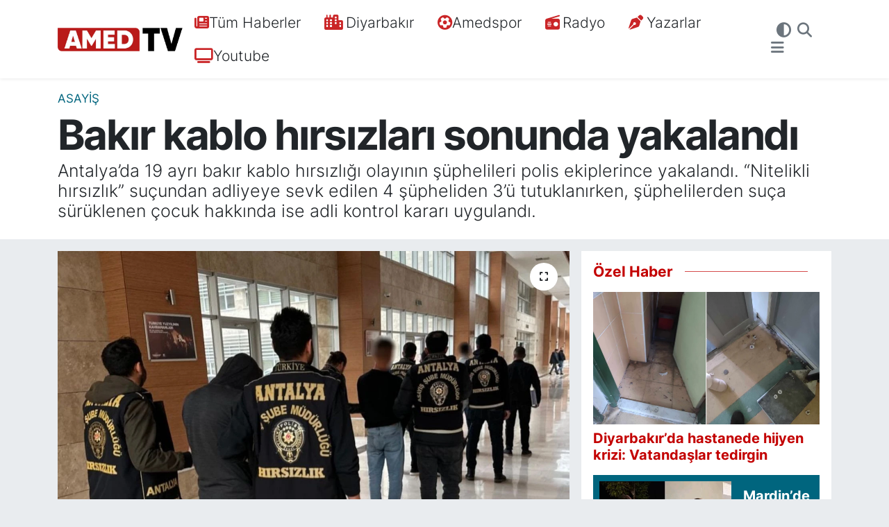

--- FILE ---
content_type: text/html; charset=UTF-8
request_url: https://www.amedtv.com/bakir-kablo-hirsizlari-sonunda-yakalandi
body_size: 19052
content:
<!DOCTYPE html>
<html lang="tr" data-theme="flow">
<head>
<link rel="dns-prefetch" href="//www.amedtv.com">
<link rel="dns-prefetch" href="//amedtvcom.teimg.com">
<link rel="dns-prefetch" href="//static.tebilisim.com">
<link rel="dns-prefetch" href="//www.googletagmanager.com">
<link rel="dns-prefetch" href="//mc.yandex.ru">
<link rel="dns-prefetch" href="//cdn2.bildirt.com">
<link rel="dns-prefetch" href="//www.youtube.com">
<link rel="dns-prefetch" href="//www.facebook.com">
<link rel="dns-prefetch" href="//www.twitter.com">
<link rel="dns-prefetch" href="//www.instagram.com">
<link rel="dns-prefetch" href="//www.tiktok.com">
<link rel="dns-prefetch" href="//api.whatsapp.com">
<link rel="dns-prefetch" href="//x.com">
<link rel="dns-prefetch" href="//www.linkedin.com">
<link rel="dns-prefetch" href="//pinterest.com">
<link rel="dns-prefetch" href="//t.me">
<link rel="dns-prefetch" href="//www.pinterest.com">
<link rel="dns-prefetch" href="//apps.apple.com">
<link rel="dns-prefetch" href="//play.google.com">
<link rel="dns-prefetch" href="//tebilisim.com">
<link rel="dns-prefetch" href="//facebook.com">
<link rel="dns-prefetch" href="//twitter.com">
<link rel="dns-prefetch" href="//www.google.com">
<link rel="dns-prefetch" href="//cdn.onesignal.com">

    <meta charset="utf-8">
<title>Bakır kablo hırsızları sonunda yakalandı</title>
<meta name="description" content="Antalya’da 19 ayrı bakır kablo hırsızlığı olayının şüphelileri polis ekiplerince yakalandı. “Nitelikli hırsızlık” suçundan adliyeye sevk edilen 4 şüpheliden 3’ü tutuklanırken, şüphelilerden suça sürüklenen çocuk hakkında ise adli kontrol kararı uygulandı.">
<link rel="canonical" href="https://www.amedtv.com/bakir-kablo-hirsizlari-sonunda-yakalandi">
<meta name="viewport" content="width=device-width,initial-scale=1">
<meta name="X-UA-Compatible" content="IE=edge">
<meta name="robots" content="max-image-preview:large">
<meta name="theme-color" content="#00657e">
<meta name="apple-itunes-app" content="app-id=6477182992">
<meta name="google-play-app" content="app-id=com.amedtimes">
<meta name="title" content="Bakır kablo hırsızları sonunda yakalandı">
<meta name="articleSection" content="news">
<meta name="datePublished" content="2024-03-14T16:47:00+03:00">
<meta name="dateModified" content="2024-03-14T16:47:00+03:00">
<meta name="articleAuthor" content="İHA">
<meta name="author" content="İHA">
<link rel="amphtml" href="https://www.amedtv.com/bakir-kablo-hirsizlari-sonunda-yakalandi/amp">
<meta property="og:site_name" content="Amed TV | Son Dakika Diyarbakır Haberleri">
<meta property="og:title" content="Bakır kablo hırsızları sonunda yakalandı">
<meta property="og:description" content="Antalya’da 19 ayrı bakır kablo hırsızlığı olayının şüphelileri polis ekiplerince yakalandı. “Nitelikli hırsızlık” suçundan adliyeye sevk edilen 4 şüpheliden 3’ü tutuklanırken, şüphelilerden suça sürüklenen çocuk hakkında ise adli kontrol kararı uygulandı.">
<meta property="og:url" content="https://www.amedtv.com/bakir-kablo-hirsizlari-sonunda-yakalandi">
<meta property="og:image" content="https://amedtvcom.teimg.com/amedtv-com/uploads/2024/03/a-w162645-01.jpg">
<meta property="og:type" content="article">
<meta property="og:article:published_time" content="2024-03-14T16:47:00+03:00">
<meta property="og:article:modified_time" content="2024-03-14T16:47:00+03:00">
<meta name="twitter:card" content="summary_large_image">
<meta name="twitter:site" content="@amedtvcom">
<meta name="twitter:title" content="Bakır kablo hırsızları sonunda yakalandı">
<meta name="twitter:description" content="Antalya’da 19 ayrı bakır kablo hırsızlığı olayının şüphelileri polis ekiplerince yakalandı. “Nitelikli hırsızlık” suçundan adliyeye sevk edilen 4 şüpheliden 3’ü tutuklanırken, şüphelilerden suça sürüklenen çocuk hakkında ise adli kontrol kararı uygulandı.">
<meta name="twitter:image" content="https://amedtvcom.teimg.com/amedtv-com/uploads/2024/03/a-w162645-01.jpg">
<meta name="twitter:url" content="https://www.amedtv.com/bakir-kablo-hirsizlari-sonunda-yakalandi">
<link rel="shortcut icon" type="image/x-icon" href="https://amedtvcom.teimg.com/amedtv-com/uploads/2025/09/users/amed-tv-logo1-kopya-7.png">
<link rel="manifest" href="https://www.amedtv.com/manifest.json?v=6.6.4" />
<link rel="preload" href="https://static.tebilisim.com/flow/assets/css/font-awesome/fa-solid-900.woff2" as="font" type="font/woff2" crossorigin />
<link rel="preload" href="https://static.tebilisim.com/flow/assets/css/font-awesome/fa-brands-400.woff2" as="font" type="font/woff2" crossorigin />
<link rel="preload" href="https://static.tebilisim.com/flow/assets/css/weather-icons/font/weathericons-regular-webfont.woff2" as="font" type="font/woff2" crossorigin />
<link rel="preload" href="https://static.tebilisim.com/flow/vendor/te/fonts/inter/inter.woff2" as="font" type="font/woff2" crossorigin />


<link rel="preload" as="style" href="https://static.tebilisim.com/flow/vendor/te/fonts/inter.css?v=6.6.4">
<link rel="stylesheet" href="https://static.tebilisim.com/flow/vendor/te/fonts/inter.css?v=6.6.4">

<style>:root {
        --te-link-color: #333;
        --te-link-hover-color: #000;
        --te-font: "Inter";
        --te-secondary-font: "Inter";
        --te-h1-font-size: 60px;
        --te-color: #00657e;
        --te-hover-color: #c30000;
        --mm-ocd-width: 85%!important; /*  Mobil Menü Genişliği */
        --swiper-theme-color: var(--te-color)!important;
        --header-13-color: #ffc107;
    }</style><link rel="preload" as="style" href="https://static.tebilisim.com/flow/assets/vendor/bootstrap/css/bootstrap.min.css?v=6.6.4">
<link rel="stylesheet" href="https://static.tebilisim.com/flow/assets/vendor/bootstrap/css/bootstrap.min.css?v=6.6.4">
<link rel="preload" as="style" href="https://static.tebilisim.com/flow/assets/css/app6.6.4.min.css">
<link rel="stylesheet" href="https://static.tebilisim.com/flow/assets/css/app6.6.4.min.css">



<script type="application/ld+json">{"@context":"https:\/\/schema.org","@type":"WebSite","url":"https:\/\/www.amedtv.com","potentialAction":{"@type":"SearchAction","target":"https:\/\/www.amedtv.com\/arama?q={query}","query-input":"required name=query"}}</script>

<script type="application/ld+json">{"@context":"https:\/\/schema.org","@type":"NewsMediaOrganization","url":"https:\/\/www.amedtv.com","name":"Amed TV","logo":"https:\/\/amedtvcom.teimg.com\/amedtv-com\/uploads\/2025\/09\/yatay-web-site-2-3.png","sameAs":["https:\/\/www.facebook.com\/amedtv","https:\/\/www.twitter.com\/amedtvcom","https:\/\/www.youtube.com\/channel\/UCtJBhVXW6J3MwE3LpY4K-6A","https:\/\/www.instagram.com\/amedtvcom"]}</script>

<script type="application/ld+json">{"@context":"https:\/\/schema.org","@graph":[{"@type":"SiteNavigationElement","name":"Ana Sayfa","url":"https:\/\/www.amedtv.com","@id":"https:\/\/www.amedtv.com"},{"@type":"SiteNavigationElement","name":"Ekonomi","url":"https:\/\/www.amedtv.com\/ekonomi","@id":"https:\/\/www.amedtv.com\/ekonomi"},{"@type":"SiteNavigationElement","name":"D\u00fcnya","url":"https:\/\/www.amedtv.com\/dunya","@id":"https:\/\/www.amedtv.com\/dunya"},{"@type":"SiteNavigationElement","name":"G\u00fcndem","url":"https:\/\/www.amedtv.com\/gundem","@id":"https:\/\/www.amedtv.com\/gundem"},{"@type":"SiteNavigationElement","name":"Diyarbak\u0131r","url":"https:\/\/www.amedtv.com\/diyarbakir","@id":"https:\/\/www.amedtv.com\/diyarbakir"},{"@type":"SiteNavigationElement","name":"Sa\u011fl\u0131k","url":"https:\/\/www.amedtv.com\/saglik","@id":"https:\/\/www.amedtv.com\/saglik"},{"@type":"SiteNavigationElement","name":"Spor","url":"https:\/\/www.amedtv.com\/spor","@id":"https:\/\/www.amedtv.com\/spor"},{"@type":"SiteNavigationElement","name":"Teknoloji","url":"https:\/\/www.amedtv.com\/teknoloji","@id":"https:\/\/www.amedtv.com\/teknoloji"},{"@type":"SiteNavigationElement","name":"E\u011fitim","url":"https:\/\/www.amedtv.com\/egitim","@id":"https:\/\/www.amedtv.com\/egitim"},{"@type":"SiteNavigationElement","name":"Amedspor","url":"https:\/\/www.amedtv.com\/amedspor","@id":"https:\/\/www.amedtv.com\/amedspor"},{"@type":"SiteNavigationElement","name":"Asayi\u015f","url":"https:\/\/www.amedtv.com\/asayis","@id":"https:\/\/www.amedtv.com\/asayis"},{"@type":"SiteNavigationElement","name":"\u00c7evre","url":"https:\/\/www.amedtv.com\/cevre","@id":"https:\/\/www.amedtv.com\/cevre"},{"@type":"SiteNavigationElement","name":"K\u00fclt\u00fcr Sanat","url":"https:\/\/www.amedtv.com\/kultur-sanat","@id":"https:\/\/www.amedtv.com\/kultur-sanat"},{"@type":"SiteNavigationElement","name":"G\u00fcncel","url":"https:\/\/www.amedtv.com\/guncel","@id":"https:\/\/www.amedtv.com\/guncel"},{"@type":"SiteNavigationElement","name":"Politika","url":"https:\/\/www.amedtv.com\/politika","@id":"https:\/\/www.amedtv.com\/politika"},{"@type":"SiteNavigationElement","name":"\u015eanl\u0131urfa","url":"https:\/\/www.amedtv.com\/sanliurfa","@id":"https:\/\/www.amedtv.com\/sanliurfa"},{"@type":"SiteNavigationElement","name":"Batman","url":"https:\/\/www.amedtv.com\/batman-1","@id":"https:\/\/www.amedtv.com\/batman-1"},{"@type":"SiteNavigationElement","name":"Ad\u0131yaman","url":"https:\/\/www.amedtv.com\/adiyaman","@id":"https:\/\/www.amedtv.com\/adiyaman"},{"@type":"SiteNavigationElement","name":"Siirt","url":"https:\/\/www.amedtv.com\/siirt-1","@id":"https:\/\/www.amedtv.com\/siirt-1"},{"@type":"SiteNavigationElement","name":"Mardin","url":"https:\/\/www.amedtv.com\/mardin-1","@id":"https:\/\/www.amedtv.com\/mardin-1"},{"@type":"SiteNavigationElement","name":"Kilis","url":"https:\/\/www.amedtv.com\/kilis","@id":"https:\/\/www.amedtv.com\/kilis"},{"@type":"SiteNavigationElement","name":"\u015e\u0131rnak","url":"https:\/\/www.amedtv.com\/sirnak-1","@id":"https:\/\/www.amedtv.com\/sirnak-1"},{"@type":"SiteNavigationElement","name":"A\u011fr\u0131","url":"https:\/\/www.amedtv.com\/agri","@id":"https:\/\/www.amedtv.com\/agri"},{"@type":"SiteNavigationElement","name":"Ardahan","url":"https:\/\/www.amedtv.com\/ardahan","@id":"https:\/\/www.amedtv.com\/ardahan"},{"@type":"SiteNavigationElement","name":"Bitlis","url":"https:\/\/www.amedtv.com\/bitlis-1","@id":"https:\/\/www.amedtv.com\/bitlis-1"},{"@type":"SiteNavigationElement","name":"Bing\u00f6l","url":"https:\/\/www.amedtv.com\/bingol","@id":"https:\/\/www.amedtv.com\/bingol"},{"@type":"SiteNavigationElement","name":"Elaz\u0131\u011f","url":"https:\/\/www.amedtv.com\/elazig","@id":"https:\/\/www.amedtv.com\/elazig"},{"@type":"SiteNavigationElement","name":"Erzincan","url":"https:\/\/www.amedtv.com\/erzincan","@id":"https:\/\/www.amedtv.com\/erzincan"},{"@type":"SiteNavigationElement","name":"Erzurum","url":"https:\/\/www.amedtv.com\/erzurum","@id":"https:\/\/www.amedtv.com\/erzurum"},{"@type":"SiteNavigationElement","name":"Hakkari","url":"https:\/\/www.amedtv.com\/hakkari","@id":"https:\/\/www.amedtv.com\/hakkari"},{"@type":"SiteNavigationElement","name":"I\u011fd\u0131r","url":"https:\/\/www.amedtv.com\/igdir","@id":"https:\/\/www.amedtv.com\/igdir"},{"@type":"SiteNavigationElement","name":"Mu\u015f","url":"https:\/\/www.amedtv.com\/mus","@id":"https:\/\/www.amedtv.com\/mus"},{"@type":"SiteNavigationElement","name":"Van","url":"https:\/\/www.amedtv.com\/van-1","@id":"https:\/\/www.amedtv.com\/van-1"},{"@type":"SiteNavigationElement","name":"Adana","url":"https:\/\/www.amedtv.com\/adana","@id":"https:\/\/www.amedtv.com\/adana"},{"@type":"SiteNavigationElement","name":"Hatay","url":"https:\/\/www.amedtv.com\/hatay","@id":"https:\/\/www.amedtv.com\/hatay"},{"@type":"SiteNavigationElement","name":"Gizlilik S\u00f6zle\u015fmesi","url":"https:\/\/www.amedtv.com\/gizlilik-sozlesmesi","@id":"https:\/\/www.amedtv.com\/gizlilik-sozlesmesi"},{"@type":"SiteNavigationElement","name":"\u0130leti\u015fim","url":"https:\/\/www.amedtv.com\/iletisim","@id":"https:\/\/www.amedtv.com\/iletisim"},{"@type":"SiteNavigationElement","name":"K\u00fcnye","url":"https:\/\/www.amedtv.com\/kunye","@id":"https:\/\/www.amedtv.com\/kunye"},{"@type":"SiteNavigationElement","name":"TAK\u0130P ET","url":"https:\/\/www.amedtv.com\/takip-et","@id":"https:\/\/www.amedtv.com\/takip-et"},{"@type":"SiteNavigationElement","name":"Amed Radyo","url":"https:\/\/www.amedtv.com\/amed-radyo","@id":"https:\/\/www.amedtv.com\/amed-radyo"},{"@type":"SiteNavigationElement","name":"Yazarlar","url":"https:\/\/www.amedtv.com\/yazarlar","@id":"https:\/\/www.amedtv.com\/yazarlar"},{"@type":"SiteNavigationElement","name":"Foto Galeri","url":"https:\/\/www.amedtv.com\/foto-galeri","@id":"https:\/\/www.amedtv.com\/foto-galeri"},{"@type":"SiteNavigationElement","name":"Video Galeri","url":"https:\/\/www.amedtv.com\/video","@id":"https:\/\/www.amedtv.com\/video"},{"@type":"SiteNavigationElement","name":"Kayap\u0131nar Bug\u00fcn, Yar\u0131n ve 1 Haftal\u0131k Hava Durumu Tahmini","url":"https:\/\/www.amedtv.com\/kayapinar-hava-durumu","@id":"https:\/\/www.amedtv.com\/kayapinar-hava-durumu"},{"@type":"SiteNavigationElement","name":"Kayap\u0131nar Namaz Vakitleri","url":"https:\/\/www.amedtv.com\/kayapinar-namaz-vakitleri","@id":"https:\/\/www.amedtv.com\/kayapinar-namaz-vakitleri"},{"@type":"SiteNavigationElement","name":"Puan Durumu ve Fikst\u00fcr","url":"https:\/\/www.amedtv.com\/futbol\/tff-1-lig-puan-durumu-ve-fikstur","@id":"https:\/\/www.amedtv.com\/futbol\/tff-1-lig-puan-durumu-ve-fikstur"}]}</script>

<script type="application/ld+json">{"@context":"https:\/\/schema.org","@type":"BreadcrumbList","itemListElement":[{"@type":"ListItem","position":1,"item":{"@type":"Thing","@id":"https:\/\/www.amedtv.com","name":"Haberler"}}]}</script>
<script type="application/ld+json">{"@context":"https:\/\/schema.org","@type":"NewsArticle","headline":"Bak\u0131r kablo h\u0131rs\u0131zlar\u0131 sonunda yakaland\u0131","articleSection":"Asayi\u015f","dateCreated":"2024-03-14T16:47:00+03:00","datePublished":"2024-03-14T16:47:00+03:00","dateModified":"2024-03-14T16:47:00+03:00","wordCount":114,"genre":"news","mainEntityOfPage":{"@type":"WebPage","@id":"https:\/\/www.amedtv.com\/bakir-kablo-hirsizlari-sonunda-yakalandi"},"articleBody":"<p><a href=\"https:\/\/www.amedtv.com\"><strong>AMED T\u0130MES<\/strong><\/a> - Antalya genelinde son zamanlarda bir telekom\u00fcnikasyon \u015firketine ait telefon\/internet kablolar\u0131n\u0131n kesilerek \u00e7al\u0131nmas\u0131 olaylar\u0131n\u0131n ya\u015fanmas\u0131 \u00fczerine Antalya Cumhuriyet Ba\u015fsavc\u0131l\u0131\u011f\u0131 talimat\u0131yla Asayi\u015f \u015eube M\u00fcd\u00fcrl\u00fc\u011f\u00fc ekipleri \u00e7al\u0131\u015fma ba\u015flatt\u0131.<\/p>\r\n\r\n<p>Ekipler, 19 ayr\u0131 bak\u0131r kablo h\u0131rs\u0131zl\u0131\u011f\u0131 olay\u0131n\u0131n \u015f\u00fcphelilerinin M.A., Y.S., B.\u00dc. ile su\u00e7a s\u00fcr\u00fcklenen \u00e7ocuk R.\u00c7. oldu\u011funu tespit etti. Operasyon d\u00fczenleyen ekipler, \u015f\u00fcphelileri yakalay\u0131p g\u00f6zalt\u0131na ald\u0131. \u201cNitelikli h\u0131rs\u0131zl\u0131k\u201d su\u00e7undan adli mercilere sevk edilen 4 \u015f\u00fcpheli \u015fah\u0131stan, 3\u2019 \u00fc tutuklanarak cezaevine teslim edilirken, su\u00e7a s\u00fcr\u00fcklenen \u00e7ocuk hakk\u0131nda adli kontrol karar\u0131 uyguland\u0131.<\/p>","description":"Antalya\u2019da 19 ayr\u0131 bak\u0131r kablo h\u0131rs\u0131zl\u0131\u011f\u0131 olay\u0131n\u0131n \u015f\u00fcphelileri polis ekiplerince yakaland\u0131. \u201cNitelikli h\u0131rs\u0131zl\u0131k\u201d su\u00e7undan adliyeye sevk edilen 4 \u015f\u00fcpheliden 3\u2019\u00fc tutuklan\u0131rken, \u015f\u00fcphelilerden su\u00e7a s\u00fcr\u00fcklenen \u00e7ocuk hakk\u0131nda ise adli kontrol karar\u0131 uyguland\u0131.","inLanguage":"tr-TR","keywords":[],"image":{"@type":"ImageObject","url":"https:\/\/amedtvcom.teimg.com\/crop\/1280x720\/amedtv-com\/uploads\/2024\/03\/a-w162645-01.jpg","width":"1280","height":"720","caption":"Bak\u0131r kablo h\u0131rs\u0131zlar\u0131 sonunda yakaland\u0131"},"publishingPrinciples":"https:\/\/www.amedtv.com\/gizlilik-sozlesmesi","isFamilyFriendly":"http:\/\/schema.org\/True","isAccessibleForFree":"http:\/\/schema.org\/True","publisher":{"@type":"Organization","name":"Amed TV","image":"https:\/\/amedtvcom.teimg.com\/amedtv-com\/uploads\/2025\/09\/yatay-web-site-2-3.png","logo":{"@type":"ImageObject","url":"https:\/\/amedtvcom.teimg.com\/amedtv-com\/uploads\/2025\/09\/yatay-web-site-2-3.png","width":"640","height":"375"}},"author":{"@type":"Person","name":"Amed TV","honorificPrefix":"","jobTitle":"","url":null}}</script>
<script data-cfasync="false" src="https://static.tebilisim.com/flow/assets/js/dark-mode.js?v=6.6.4"></script>





<!-- Google tag (gtag.js) -->
<script async src="https://www.googletagmanager.com/gtag/js?id=G-T7BMDFZKK0"></script>
<script>
  window.dataLayer = window.dataLayer || [];
  function gtag(){dataLayer.push(arguments);}
  gtag('js', new Date());

  gtag('config', 'G-T7BMDFZKK0');
</script>



<meta name="facebook-domain-verification" content="dxzwm9km3lkte6jgbsaq9ww4khnxz8" />
<!-- Yandex.Metrika counter -->
<script type="text/javascript" >
   (function(m,e,t,r,i,k,a){m[i]=m[i]||function(){(m[i].a=m[i].a||[]).push(arguments)};
   m[i].l=1*new Date();
   for (var j = 0; j < document.scripts.length; j++) {if (document.scripts[j].src === r) { return; }}
   k=e.createElement(t),a=e.getElementsByTagName(t)[0],k.async=1,k.src=r,a.parentNode.insertBefore(k,a)})
   (window, document, "script", "https://mc.yandex.ru/metrika/tag.js", "ym");

   ym(100049906, "init", {
        clickmap:true,
        trackLinks:true,
        accurateTrackBounce:true
   });
</script>
<noscript><div><img src="https://mc.yandex.ru/watch/100049906" style="position:absolute; left:-9999px;" alt="" /></div></noscript>
<!-- /Yandex.Metrika counter -->


<link rel="manifest" href="/manifest.json?data=Bildirt">
<script>var uygulamaid="235659-9165-7600-3465-9748-6";</script>
<script src="https://cdn2.bildirt.com/BildirtSDKfiles.js"></script>

<meta name="yandex-verification" content="57865b0aefebe864" />



<script async data-cfasync="false"
	src="https://www.googletagmanager.com/gtag/js?id=G-T7BMDFZKK0"></script>
<script data-cfasync="false">
	window.dataLayer = window.dataLayer || [];
	  function gtag(){dataLayer.push(arguments);}
	  gtag('js', new Date());
	  gtag('config', 'G-T7BMDFZKK0');
</script>




</head>




<body class="d-flex flex-column min-vh-100">

    
    

    <header class="header-3">
    <nav class="main-menu navbar navbar-expand-lg bg-white shadow-sm">
        <div class="container">
            <div class="d-lg-none">
                <a href="#menu" title="Ana Menü"><i class="fa fa-bars fa-lg"></i></a>
            </div>
                            <a class="navbar-brand me-0" href="/" title="Amed TV | Son Dakika Diyarbakır Haberleri">
                <img src="https://amedtvcom.teimg.com/amedtv-com/uploads/2025/09/yatay-web-site-2-3.png" alt="Amed TV | Son Dakika Diyarbakır Haberleri" width="180" height="40" class="light-mode img-fluid flow-logo">
<img src="https://amedtvcom.teimg.com/amedtv-com/uploads/2025/10/yatay-beyaz-5.png" alt="Amed TV | Son Dakika Diyarbakır Haberleri" width="180" height="40" class="dark-mode img-fluid flow-logo d-none">

            </a>
                        <div class="middle-menu d-none d-lg-block fw-semibold">
                <ul  class="nav lead">
        <li class="nav-item   ">
        <a href="/sondakika-haberleri" class="nav-link pe-3 lead" target="_self" title="Tüm Haberler"><i class="fa fa-newspaper text-red mr-1"></i>Tüm Haberler</a>
        
    </li>
        <li class="nav-item   ">
        <a href="/diyarbakir" class="nav-link pe-3 lead" target="_self" title="Diyarbakır"><i class="fa fa-city me-1 text-red mr-1"></i>Diyarbakır</a>
        
    </li>
        <li class="nav-item   ">
        <a href="/amedspor" class="nav-link pe-3 lead" target="_self" title="Amedspor"><i class="fa fa-futbol text-red mr-1"></i>Amedspor</a>
        
    </li>
        <li class="nav-item   ">
        <a href="/amed-radyo" class="nav-link pe-3 lead" target="_self" title="Radyo"><i class="fa fa-radio me-1 text-red mr-1"></i>Radyo</a>
        
    </li>
        <li class="nav-item   ">
        <a href="/yazarlar" class="nav-link pe-3 lead" target="_self" title="Yazarlar"><i class="fa fa-pen-nib me-1 text-red mr-1"></i>Yazarlar</a>
        
    </li>
        <li class="nav-item   ">
        <a href="https://www.youtube.com/@amedtvcom" class="nav-link pe-3 lead" target="_self" title="Youtube"><i class="fa fa-tv text-red mr-1"></i>Youtube</a>
        
    </li>
    </ul>

            </div>
            <div class="navigation-menu">
                <ul class="nav d-flex align-items-center">
                    <li class="nav-item">
                        <a href="/member/login" class="nav-link p-0 me-2 d-none d-lg-block" target="_blank" title="Üye Girişi">
                    </li>
                    <li class="nav-item dropdown ">
    <a href="#" class="nav-link p-0 me-2 text-secondary " data-bs-toggle="dropdown" data-bs-display="static">
        <i class="fas fa-adjust fa-lg theme-icon-active"></i>
    </a>
    <ul class="dropdown-menu min-w-auto dropdown-menu-end shadow-none border-0 rounded-0">
        <li>
            <button type="button" class="dropdown-item d-flex align-items-center active" data-bs-theme-value="light">
                <i class="fa fa-sun me-1 mode-switch"></i>
                Açık
            </button>
        </li>
        <li>
            <button type="button" class="dropdown-item d-flex align-items-center" data-bs-theme-value="dark">
                <i class="fa fa-moon me-1 mode-switch"></i>
                Koyu
            </button>
        </li>
        <li>
            <button type="button" class="dropdown-item d-flex align-items-center" data-bs-theme-value="auto">
                <i class="fas fa-adjust me-1 mode-switch"></i>
                Sistem
            </button>
        </li>
    </ul>
</li>

                    <li class="nav-item">
                        <a href="/arama" class="nav-link p-0 me-2" title="Ara">
                            <i class="fa fa-search fa-lg text-secondary"></i>
                        </a>
                    </li>
                    <li class="nav-item dropdown d-none d-lg-block position-static">
                        <a class="nav-link p-0 ms-2" data-bs-toggle="dropdown" href="#" aria-haspopup="true"
                            aria-expanded="false" title="Ana Menü"><i class="fa fa-bars fa-lg text-secondary"></i></a>
                        <div class="mega-menu dropdown-menu dropdown-menu-end text-capitalize shadow-lg border-0 rounded-0">

    <div class="row g-3 small p-3">

                <div class="col">
            <div class="extra-sections bg-light p-3 border">
                <a href="https://www.amedtv.com/diyarbakir-nobetci-eczaneler" title="Diyarbakır Nöbetçi Eczaneler" class="d-block border-bottom pb-2 mb-2" target="_self"><i class="fa-solid fa-capsules me-2"></i>Diyarbakır Nöbetçi Eczaneler</a>
<a href="https://www.amedtv.com/diyarbakir-hava-durumu" title="Diyarbakır Hava Durumu" class="d-block border-bottom pb-2 mb-2" target="_self"><i class="fa-solid fa-cloud-sun me-2"></i>Diyarbakır Hava Durumu</a>
<a href="https://www.amedtv.com/diyarbakir-namaz-vakitleri" title="Diyarbakır Namaz Vakitleri" class="d-block border-bottom pb-2 mb-2" target="_self"><i class="fa-solid fa-mosque me-2"></i>Diyarbakır Namaz Vakitleri</a>
<a href="https://www.amedtv.com/diyarbakir-trafik-durumu" title="Diyarbakır Trafik Yoğunluk Haritası" class="d-block border-bottom pb-2 mb-2" target="_self"><i class="fa-solid fa-car me-2"></i>Diyarbakır Trafik Yoğunluk Haritası</a>
<a href="https://www.amedtv.com/futbol/tff-1-lig-puan-durumu-ve-fikstur" title="TFF 1.Lig Puan Durumu ve Fikstür" class="d-block border-bottom pb-2 mb-2" target="_self"><i class="fa-solid fa-chart-bar me-2"></i>TFF 1.Lig Puan Durumu ve Fikstür</a>
<a href="https://www.amedtv.com/tum-mansetler" title="Tüm Manşetler" class="d-block border-bottom pb-2 mb-2" target="_self"><i class="fa-solid fa-newspaper me-2"></i>Tüm Manşetler</a>
<a href="https://www.amedtv.com/sondakika-haberleri" title="Son Dakika Haberleri" class="d-block border-bottom pb-2 mb-2" target="_self"><i class="fa-solid fa-bell me-2"></i>Son Dakika Haberleri</a>

            </div>
        </div>
        
        <div class="col">
        <a href="/diyarbakir" class="d-block border-bottom  pb-2 mb-2" target="_self" title="DİYARBAKIR">DİYARBAKIR</a>
            <a href="/amedspor" class="d-block border-bottom  pb-2 mb-2" target="_self" title="AMEDSPOR">AMEDSPOR</a>
            <a href="/asayis" class="d-block border-bottom  pb-2 mb-2" target="_self" title="ASAYİŞ">ASAYİŞ</a>
            <a href="/dunya" class="d-block border-bottom  pb-2 mb-2" target="_self" title="DÜNYA">DÜNYA</a>
            <a href="/ekonomi" class="d-block border-bottom  pb-2 mb-2" target="_self" title="EKONOMİ">EKONOMİ</a>
            <a href="/saglik" class="d-block border-bottom  pb-2 mb-2" target="_self" title="SAĞLIK">SAĞLIK</a>
            <a href="/spor" class="d-block  pb-2 mb-2" target="_self" title="SPOR">SPOR</a>
        </div><div class="col">
            <a href="/cevre" class="d-block border-bottom  pb-2 mb-2" target="_self" title="ÇEVRE">ÇEVRE</a>
            <a href="/gundem" class="d-block border-bottom  pb-2 mb-2" target="_self" title="GÜNDEM">GÜNDEM</a>
            <a href="/egitim" class="d-block border-bottom  pb-2 mb-2" target="_self" title="EĞİTİM">EĞİTİM</a>
            <a href="/kultur-sanat" class="d-block border-bottom  pb-2 mb-2" target="_self" title="KÜLTÜR SANAT">KÜLTÜR SANAT</a>
            <a href="/teknoloji" class="d-block border-bottom  pb-2 mb-2" target="_self" title="TEKNOLOJİ">TEKNOLOJİ</a>
        </div>


    </div>

    <div class="p-3 bg-light">
                <a class="me-3"
            href="https://www.facebook.com/amedtv" target="_blank" rel="nofollow noreferrer noopener"><i class="fab fa-facebook me-2 text-navy"></i> Facebook</a>
                        <a class="me-3"
            href="https://www.twitter.com/amedtvcom" target="_blank" rel="nofollow noreferrer noopener"><i class="fab fa-x-twitter "></i> Twitter</a>
                        <a class="me-3"
            href="https://www.instagram.com/amedtvcom" target="_blank" rel="nofollow noreferrer noopener"><i class="fab fa-instagram me-2 text-magenta"></i> Instagram</a>
                                <a class="me-3"
            href="https://www.youtube.com/channel/UCtJBhVXW6J3MwE3LpY4K-6A" target="_blank" rel="nofollow noreferrer noopener"><i class="fab fa-youtube me-2 text-danger"></i> Youtube</a>
                        <a class="me-3"
            href="https://www.tiktok.com/@amedtvcom" target="_blank" rel="nofollow noreferrer noopener"><i class="fa-brands fa-tiktok me-1 text-dark"></i> Tiktok</a>
                                        <a class="" href="https://api.whatsapp.com/send?phone=+905421351921" title="Whatsapp" rel="nofollow noreferrer noopener"><i
            class="fab fa-whatsapp me-2 text-navy"></i> WhatsApp İhbar Hattı</a>    </div>

    <div class="mega-menu-footer p-2 bg-te-color">
        <a class="dropdown-item text-white" href="/kunye" title="Künye"><i class="fa fa-id-card me-2"></i> Künye</a>
        <a class="dropdown-item text-white" href="/iletisim" title="İletişim"><i class="fa fa-envelope me-2"></i> İletişim</a>
        <a class="dropdown-item text-white" href="/rss-baglantilari" title="RSS Bağlantıları"><i class="fa fa-rss me-2"></i> RSS Bağlantıları</a>
        <a class="dropdown-item text-white" href="/member/login" title="Üyelik Girişi"><i class="fa fa-user me-2"></i> Üyelik Girişi</a>
    </div>


</div>

                    </li>
                </ul>
            </div>
        </div>
    </nav>
    <ul  class="mobile-categories d-lg-none list-inline bg-white">
        <li class="list-inline-item">
        <a href="https://www.amedtv.com/sondakika-haberleri" class="text-dark" target="_self" title="SON DAKİKA">
                SON DAKİKA
        </a>
    </li>
        <li class="list-inline-item">
        <a href="/diyarbakir" class="text-dark" target="_self" title="DİYARBAKIR">
                DİYARBAKIR
        </a>
    </li>
        <li class="list-inline-item">
        <a href="/amedspor" class="text-dark" target="_self" title="Amedspor">
                Amedspor
        </a>
    </li>
        <li class="list-inline-item">
        <a href="https://www.amedtv.com/guncel" class="text-dark" target="_blank" title="GÜNCEL">
                GÜNCEL
        </a>
    </li>
        <li class="list-inline-item">
        <a href="/spor" class="text-dark" target="_self" title="SPOR">
                SPOR
        </a>
    </li>
        <li class="list-inline-item">
        <a href="/politika" class="text-dark" target="_self" title="POLİTİKA">
                POLİTİKA
        </a>
    </li>
        <li class="list-inline-item">
        <a href="/ekonomi" class="text-dark" target="_self" title="EKONOMİ">
                EKONOMİ
        </a>
    </li>
        <li class="list-inline-item">
        <a href="/dunya" class="text-dark" target="_self" title="DÜNYA">
                DÜNYA
        </a>
    </li>
        <li class="list-inline-item">
        <a href="/teknoloji" class="text-dark" target="_self" title="TEKNOLOJİ">
                TEKNOLOJİ
        </a>
    </li>
    </ul>


</header>






<main class="single overflow-hidden" style="min-height: 300px">

    
    <div class="infinite" data-show-advert="1">

    

    <div class="infinite-item d-block" data-id="55687" data-category-id="622" data-reference="TE\Archive\Models\Archive" data-json-url="/service/json/featured-infinite.json">

        

        <div class="news-header py-3 bg-white">
            <div class="container">

                

                <div class="text-center text-lg-start">
                    <a href="https://www.amedtv.com/asayis" target="_self" title="Asayiş" style="color: #00657e;" class="text-uppercase category">Asayiş</a>
                </div>

                <h1 class="h2 fw-bold text-lg-start headline my-2 text-center" itemprop="headline">Bakır kablo hırsızları sonunda yakalandı</h1>
                
                <h2 class="lead text-center text-lg-start text-dark description" itemprop="description">Antalya’da 19 ayrı bakır kablo hırsızlığı olayının şüphelileri polis ekiplerince yakalandı. “Nitelikli hırsızlık” suçundan adliyeye sevk edilen 4 şüpheliden 3’ü tutuklanırken, şüphelilerden suça sürüklenen çocuk hakkında ise adli kontrol kararı uygulandı.</h2>
                
            </div>
        </div>


        <div class="container g-0 g-sm-4">

            <div class="news-section overflow-hidden mt-lg-3">
                <div class="row g-3">
                    <div class="col-lg-8">
                        <div class="card border-0 rounded-0 mb-3">

                            <div class="inner">
    <a href="https://amedtvcom.teimg.com/crop/1280x720/amedtv-com/uploads/2024/03/a-w162645-01.jpg" class="position-relative d-block" data-fancybox>
                        <div class="zoom-in-out m-3">
            <i class="fa fa-expand" style="font-size: 14px"></i>
        </div>
        <img class="img-fluid" src="https://amedtvcom.teimg.com/crop/1280x720/amedtv-com/uploads/2024/03/a-w162645-01.jpg" alt="Bakır kablo hırsızları sonunda yakalandı" width="860" height="504" loading="eager" fetchpriority="high" decoding="async" style="width:100%; aspect-ratio: 860 / 504;" />
            </a>
</div>





                            <div class="share-area d-flex justify-content-between align-items-center bg-light p-2">

    <div class="mobile-share-button-container mb-2 d-block d-md-none">
    <button
        class="btn btn-primary btn-sm rounded-0 shadow-sm w-100"
        onclick="handleMobileShare(event, 'Bakır kablo hırsızları sonunda yakalandı', 'https://www.amedtv.com/bakir-kablo-hirsizlari-sonunda-yakalandi')"
        title="Paylaş"
    >
        <i class="fas fa-share-alt me-2"></i>Paylaş
    </button>
</div>

<div class="social-buttons-new d-none d-md-flex justify-content-between">
    <a
        href="https://www.facebook.com/sharer/sharer.php?u=https%3A%2F%2Fwww.amedtv.com%2Fbakir-kablo-hirsizlari-sonunda-yakalandi"
        onclick="initiateDesktopShare(event, 'facebook')"
        class="btn btn-primary btn-sm rounded-0 shadow-sm me-1"
        title="Facebook'ta Paylaş"
        data-platform="facebook"
        data-share-url="https://www.amedtv.com/bakir-kablo-hirsizlari-sonunda-yakalandi"
        data-share-title="Bakır kablo hırsızları sonunda yakalandı"
        rel="noreferrer nofollow noopener external"
    >
        <i class="fab fa-facebook-f"></i>
    </a>

    <a
        href="https://x.com/intent/tweet?url=https%3A%2F%2Fwww.amedtv.com%2Fbakir-kablo-hirsizlari-sonunda-yakalandi&text=Bak%C4%B1r+kablo+h%C4%B1rs%C4%B1zlar%C4%B1+sonunda+yakaland%C4%B1"
        onclick="initiateDesktopShare(event, 'twitter')"
        class="btn btn-dark btn-sm rounded-0 shadow-sm me-1"
        title="X'de Paylaş"
        data-platform="twitter"
        data-share-url="https://www.amedtv.com/bakir-kablo-hirsizlari-sonunda-yakalandi"
        data-share-title="Bakır kablo hırsızları sonunda yakalandı"
        rel="noreferrer nofollow noopener external"
    >
        <i class="fab fa-x-twitter text-white"></i>
    </a>

    <a
        href="https://api.whatsapp.com/send?text=Bak%C4%B1r+kablo+h%C4%B1rs%C4%B1zlar%C4%B1+sonunda+yakaland%C4%B1+-+https%3A%2F%2Fwww.amedtv.com%2Fbakir-kablo-hirsizlari-sonunda-yakalandi"
        onclick="initiateDesktopShare(event, 'whatsapp')"
        class="btn btn-success btn-sm rounded-0 btn-whatsapp shadow-sm me-1"
        title="Whatsapp'ta Paylaş"
        data-platform="whatsapp"
        data-share-url="https://www.amedtv.com/bakir-kablo-hirsizlari-sonunda-yakalandi"
        data-share-title="Bakır kablo hırsızları sonunda yakalandı"
        rel="noreferrer nofollow noopener external"
    >
        <i class="fab fa-whatsapp fa-lg"></i>
    </a>

    <div class="dropdown">
        <button class="dropdownButton btn btn-sm rounded-0 btn-warning border-none shadow-sm me-1" type="button" data-bs-toggle="dropdown" name="socialDropdownButton" title="Daha Fazla">
            <i id="icon" class="fa fa-plus"></i>
        </button>

        <ul class="dropdown-menu dropdown-menu-end border-0 rounded-1 shadow">
            <li>
                <a
                    href="https://www.linkedin.com/sharing/share-offsite/?url=https%3A%2F%2Fwww.amedtv.com%2Fbakir-kablo-hirsizlari-sonunda-yakalandi"
                    class="dropdown-item"
                    onclick="initiateDesktopShare(event, 'linkedin')"
                    data-platform="linkedin"
                    data-share-url="https://www.amedtv.com/bakir-kablo-hirsizlari-sonunda-yakalandi"
                    data-share-title="Bakır kablo hırsızları sonunda yakalandı"
                    rel="noreferrer nofollow noopener external"
                    title="Linkedin"
                >
                    <i class="fab fa-linkedin text-primary me-2"></i>Linkedin
                </a>
            </li>
            <li>
                <a
                    href="https://pinterest.com/pin/create/button/?url=https%3A%2F%2Fwww.amedtv.com%2Fbakir-kablo-hirsizlari-sonunda-yakalandi&description=Bak%C4%B1r+kablo+h%C4%B1rs%C4%B1zlar%C4%B1+sonunda+yakaland%C4%B1&media="
                    class="dropdown-item"
                    onclick="initiateDesktopShare(event, 'pinterest')"
                    data-platform="pinterest"
                    data-share-url="https://www.amedtv.com/bakir-kablo-hirsizlari-sonunda-yakalandi"
                    data-share-title="Bakır kablo hırsızları sonunda yakalandı"
                    rel="noreferrer nofollow noopener external"
                    title="Pinterest"
                >
                    <i class="fab fa-pinterest text-danger me-2"></i>Pinterest
                </a>
            </li>
            <li>
                <a
                    href="https://t.me/share/url?url=https%3A%2F%2Fwww.amedtv.com%2Fbakir-kablo-hirsizlari-sonunda-yakalandi&text=Bak%C4%B1r+kablo+h%C4%B1rs%C4%B1zlar%C4%B1+sonunda+yakaland%C4%B1"
                    class="dropdown-item"
                    onclick="initiateDesktopShare(event, 'telegram')"
                    data-platform="telegram"
                    data-share-url="https://www.amedtv.com/bakir-kablo-hirsizlari-sonunda-yakalandi"
                    data-share-title="Bakır kablo hırsızları sonunda yakalandı"
                    rel="noreferrer nofollow noopener external"
                    title="Telegram"
                >
                    <i class="fab fa-telegram-plane text-primary me-2"></i>Telegram
                </a>
            </li>
            <li class="border-0">
                <a class="dropdown-item" href="javascript:void(0)" onclick="printContent(event)" title="Yazdır">
                    <i class="fas fa-print text-dark me-2"></i>
                    Yazdır
                </a>
            </li>
            <li class="border-0">
                <a class="dropdown-item" href="javascript:void(0)" onclick="copyURL(event, 'https://www.amedtv.com/bakir-kablo-hirsizlari-sonunda-yakalandi')" rel="noreferrer nofollow noopener external" title="Bağlantıyı Kopyala">
                    <i class="fas fa-link text-dark me-2"></i>
                    Kopyala
                </a>
            </li>
        </ul>
    </div>
</div>

<script>
    var shareableModelId = 55687;
    var shareableModelClass = 'TE\\Archive\\Models\\Archive';

    function shareCount(id, model, platform, url) {
        fetch("https://www.amedtv.com/sharecount", {
            method: 'POST',
            headers: {
                'Content-Type': 'application/json',
                'X-CSRF-TOKEN': document.querySelector('meta[name="csrf-token"]')?.getAttribute('content')
            },
            body: JSON.stringify({ id, model, platform, url })
        }).catch(err => console.error('Share count fetch error:', err));
    }

    function goSharePopup(url, title, width = 600, height = 400) {
        const left = (screen.width - width) / 2;
        const top = (screen.height - height) / 2;
        window.open(
            url,
            title,
            `width=${width},height=${height},left=${left},top=${top},resizable=yes,scrollbars=yes`
        );
    }

    async function handleMobileShare(event, title, url) {
        event.preventDefault();

        if (shareableModelId && shareableModelClass) {
            shareCount(shareableModelId, shareableModelClass, 'native_mobile_share', url);
        }

        const isAndroidWebView = navigator.userAgent.includes('Android') && !navigator.share;

        if (isAndroidWebView) {
            window.location.href = 'androidshare://paylas?title=' + encodeURIComponent(title) + '&url=' + encodeURIComponent(url);
            return;
        }

        if (navigator.share) {
            try {
                await navigator.share({ title: title, url: url });
            } catch (error) {
                if (error.name !== 'AbortError') {
                    console.error('Web Share API failed:', error);
                }
            }
        } else {
            alert("Bu cihaz paylaşımı desteklemiyor.");
        }
    }

    function initiateDesktopShare(event, platformOverride = null) {
        event.preventDefault();
        const anchor = event.currentTarget;
        const platform = platformOverride || anchor.dataset.platform;
        const webShareUrl = anchor.href;
        const contentUrl = anchor.dataset.shareUrl || webShareUrl;

        if (shareableModelId && shareableModelClass && platform) {
            shareCount(shareableModelId, shareableModelClass, platform, contentUrl);
        }

        goSharePopup(webShareUrl, platform ? platform.charAt(0).toUpperCase() + platform.slice(1) : "Share");
    }

    function copyURL(event, urlToCopy) {
        event.preventDefault();
        navigator.clipboard.writeText(urlToCopy).then(() => {
            alert('Bağlantı panoya kopyalandı!');
        }).catch(err => {
            console.error('Could not copy text: ', err);
            try {
                const textArea = document.createElement("textarea");
                textArea.value = urlToCopy;
                textArea.style.position = "fixed";
                document.body.appendChild(textArea);
                textArea.focus();
                textArea.select();
                document.execCommand('copy');
                document.body.removeChild(textArea);
                alert('Bağlantı panoya kopyalandı!');
            } catch (fallbackErr) {
                console.error('Fallback copy failed:', fallbackErr);
            }
        });
    }

    function printContent(event) {
        event.preventDefault();

        const triggerElement = event.currentTarget;
        const contextContainer = triggerElement.closest('.infinite-item') || document;

        const header      = contextContainer.querySelector('.post-header');
        const media       = contextContainer.querySelector('.news-section .col-lg-8 .inner, .news-section .col-lg-8 .ratio, .news-section .col-lg-8 iframe');
        const articleBody = contextContainer.querySelector('.article-text');

        if (!header && !media && !articleBody) {
            window.print();
            return;
        }

        let printHtml = '';
        
        if (header) {
            const titleEl = header.querySelector('h1');
            const descEl  = header.querySelector('.description, h2.lead');

            let cleanHeaderHtml = '<div class="printed-header">';
            if (titleEl) cleanHeaderHtml += titleEl.outerHTML;
            if (descEl)  cleanHeaderHtml += descEl.outerHTML;
            cleanHeaderHtml += '</div>';

            printHtml += cleanHeaderHtml;
        }

        if (media) {
            printHtml += media.outerHTML;
        }

        if (articleBody) {
            const articleClone = articleBody.cloneNode(true);
            articleClone.querySelectorAll('.post-flash').forEach(function (el) {
                el.parentNode.removeChild(el);
            });
            printHtml += articleClone.outerHTML;
        }
        const iframe = document.createElement('iframe');
        iframe.style.position = 'fixed';
        iframe.style.right = '0';
        iframe.style.bottom = '0';
        iframe.style.width = '0';
        iframe.style.height = '0';
        iframe.style.border = '0';
        document.body.appendChild(iframe);

        const frameWindow = iframe.contentWindow || iframe;
        const title = document.title || 'Yazdır';
        const headStyles = Array.from(document.querySelectorAll('link[rel="stylesheet"], style'))
            .map(el => el.outerHTML)
            .join('');

        iframe.onload = function () {
            try {
                frameWindow.focus();
                frameWindow.print();
            } finally {
                setTimeout(function () {
                    document.body.removeChild(iframe);
                }, 1000);
            }
        };

        const doc = frameWindow.document;
        doc.open();
        doc.write(`
            <!doctype html>
            <html lang="tr">
                <head>
<link rel="dns-prefetch" href="//www.amedtv.com">
<link rel="dns-prefetch" href="//amedtvcom.teimg.com">
<link rel="dns-prefetch" href="//static.tebilisim.com">
<link rel="dns-prefetch" href="//www.googletagmanager.com">
<link rel="dns-prefetch" href="//mc.yandex.ru">
<link rel="dns-prefetch" href="//cdn2.bildirt.com">
<link rel="dns-prefetch" href="//www.youtube.com">
<link rel="dns-prefetch" href="//www.facebook.com">
<link rel="dns-prefetch" href="//www.twitter.com">
<link rel="dns-prefetch" href="//www.instagram.com">
<link rel="dns-prefetch" href="//www.tiktok.com">
<link rel="dns-prefetch" href="//api.whatsapp.com">
<link rel="dns-prefetch" href="//x.com">
<link rel="dns-prefetch" href="//www.linkedin.com">
<link rel="dns-prefetch" href="//pinterest.com">
<link rel="dns-prefetch" href="//t.me">
<link rel="dns-prefetch" href="//www.pinterest.com">
<link rel="dns-prefetch" href="//apps.apple.com">
<link rel="dns-prefetch" href="//play.google.com">
<link rel="dns-prefetch" href="//tebilisim.com">
<link rel="dns-prefetch" href="//facebook.com">
<link rel="dns-prefetch" href="//twitter.com">
<link rel="dns-prefetch" href="//www.google.com">
<link rel="dns-prefetch" href="//cdn.onesignal.com">
                    <meta charset="utf-8">
                    <title>${title}</title>
                    ${headStyles}
                    <style>
                        html, body {
                            margin: 0;
                            padding: 0;
                            background: #ffffff;
                        }
                        .printed-article {
                            margin: 0;
                            padding: 20px;
                            box-shadow: none;
                            background: #ffffff;
                        }
                    </style>
                </head>
                <body>
                    <div class="printed-article">
                        ${printHtml}
                    </div>
                </body>
            </html>
        `);
        doc.close();
    }

    var dropdownButton = document.querySelector('.dropdownButton');
    if (dropdownButton) {
        var icon = dropdownButton.querySelector('#icon');
        var parentDropdown = dropdownButton.closest('.dropdown');
        if (parentDropdown && icon) {
            parentDropdown.addEventListener('show.bs.dropdown', function () {
                icon.classList.remove('fa-plus');
                icon.classList.add('fa-minus');
            });
            parentDropdown.addEventListener('hide.bs.dropdown', function () {
                icon.classList.remove('fa-minus');
                icon.classList.add('fa-plus');
            });
        }
    }
</script>

    
        
        <div class="google-news share-are text-end">

            <a href="#" title="Metin boyutunu küçült" class="te-textDown btn btn-sm btn-white rounded-0 me-1">A<sup>-</sup></a>
            <a href="#" title="Metin boyutunu büyüt" class="te-textUp btn btn-sm btn-white rounded-0 me-1">A<sup>+</sup></a>

            
        </div>
        

    
</div>


                            <div class="row small p-2 meta-data border-bottom">
                                <div class="col-sm-12 small text-center text-sm-start">
                                                                        <time class="me-3"><i class="fa fa-calendar me-1"></i> 14.03.2024 - 16:47</time>
                                                                                                                                                                                </div>
                            </div>
                            <div class="article-text container-padding" data-text-id="55687" property="articleBody">
                                
                                <p><a href="https://www.amedtv.com"><strong>AMED TİMES</strong></a> - Antalya genelinde son zamanlarda bir telekomünikasyon şirketine ait telefon/internet kablolarının kesilerek çalınması olaylarının yaşanması üzerine Antalya Cumhuriyet Başsavcılığı talimatıyla Asayiş Şube Müdürlüğü ekipleri çalışma başlattı.</p>

<p>Ekipler, 19 ayrı bakır kablo hırsızlığı olayının şüphelilerinin M.A., Y.S., B.Ü. ile suça sürüklenen çocuk R.Ç. olduğunu tespit etti. Operasyon düzenleyen ekipler, şüphelileri yakalayıp gözaltına aldı. “Nitelikli hırsızlık” suçundan adli mercilere sevk edilen 4 şüpheli şahıstan, 3’ ü tutuklanarak cezaevine teslim edilirken, suça sürüklenen çocuk hakkında adli kontrol kararı uygulandı.</p><div class="article-source py-3 small ">
            <span class="source-name pe-3"><strong>Kaynak: </strong>İHA</span>
    </div>

                                                                <div id="ad_138" data-channel="138" data-advert="temedya" data-rotation="120" class="d-none d-sm-flex flex-column align-items-center justify-content-start text-center mx-auto overflow-hidden my-3" data-affix="0" style="width: 400px;height: 250px;" data-width="400" data-height="250"></div><div id="ad_138_mobile" data-channel="138" data-advert="temedya" data-rotation="120" class="d-flex d-sm-none flex-column align-items-center justify-content-start text-center mx-auto overflow-hidden my-3" data-affix="0" style="width: 400px;height: 250px;" data-width="400" data-height="250"></div>
                            </div>

                                                        <div class="card-footer bg-light border-0">
                                                            </div>
                            
                        </div>

                        <div class="editors-choice my-3">
        <div class="row g-2">
                                </div>
    </div>





                        

                        <div class="related-news my-3 bg-white p-3">
    <div class="section-title d-flex mb-3 align-items-center">
        <div class="h2 lead flex-shrink-1 text-te-color m-0 text-nowrap fw-bold">Bunlar da ilginizi çekebilir</div>
        <div class="flex-grow-1 title-line ms-3"></div>
    </div>
    <div class="row g-3">
                <div class="col-6 col-lg-4">
            <a href="/diyarbakir-dahil-26-ilde-gocmen-kacakciligi-operasyonu" title="Diyarbakır dahil 26 ilde göçmen kaçakçılığı operasyonu" target="_self">
                <img class="img-fluid" src="https://amedtvcom.teimg.com/crop/250x150/amedtv-com/uploads/2026/01/diyarbakir-dahil-26-ilde-gocmen-kacakciligi-operasyonu.png" width="860" height="504" alt="Diyarbakır dahil 26 ilde göçmen kaçakçılığı operasyonu"></a>
                <h3 class="h5 mt-1">
                    <a href="/diyarbakir-dahil-26-ilde-gocmen-kacakciligi-operasyonu" title="Diyarbakır dahil 26 ilde göçmen kaçakçılığı operasyonu" target="_self">Diyarbakır dahil 26 ilde göçmen kaçakçılığı operasyonu</a>
                </h3>
            </a>
        </div>
                <div class="col-6 col-lg-4">
            <a href="/diyarbakir-ve-manisada-uyusturucuya-buyuk-darbe" title="Diyarbakır ve Manisa’da uyuşturucuya büyük darbe" target="_self">
                <img class="img-fluid" src="https://amedtvcom.teimg.com/crop/250x150/amedtv-com/uploads/2025/04/istanbul-ve-diyarbakirda-zehir-operasyonu.png" width="860" height="504" alt="Diyarbakır ve Manisa’da uyuşturucuya büyük darbe"></a>
                <h3 class="h5 mt-1">
                    <a href="/diyarbakir-ve-manisada-uyusturucuya-buyuk-darbe" title="Diyarbakır ve Manisa’da uyuşturucuya büyük darbe" target="_self">Diyarbakır ve Manisa’da uyuşturucuya büyük darbe</a>
                </h3>
            </a>
        </div>
                <div class="col-6 col-lg-4">
            <a href="/diyarbakir-dahil-7-ilde-operasyon-cete-cokertildi" title="Diyarbakır dahil 7 ilde operasyon! Çete çökertildi" target="_self">
                <img class="img-fluid" src="https://amedtvcom.teimg.com/crop/250x150/amedtv-com/uploads/2026/01/diyarbakir-dahil-7-ilde-operasyon-cete-cokertildi-2.png" width="860" height="504" alt="Diyarbakır dahil 7 ilde operasyon! Çete çökertildi"></a>
                <h3 class="h5 mt-1">
                    <a href="/diyarbakir-dahil-7-ilde-operasyon-cete-cokertildi" title="Diyarbakır dahil 7 ilde operasyon! Çete çökertildi" target="_self">Diyarbakır dahil 7 ilde operasyon! Çete çökertildi</a>
                </h3>
            </a>
        </div>
                <div class="col-6 col-lg-4">
            <a href="/bakan-duyurdu-19-kacakci-478-duzensiz-gocmen-yakalandi" title="Bakan duyurdu: 19 kaçakçı, 478 düzensiz göçmen yakalandı" target="_self">
                <img class="img-fluid" src="https://amedtvcom.teimg.com/crop/250x150/amedtv-com/uploads/2026/01/bakan-duyurdu-19-kacakci-478-duzensiz-gocmen-yakalandi.png" width="860" height="504" alt="Bakan duyurdu: 19 kaçakçı, 478 düzensiz göçmen yakalandı"></a>
                <h3 class="h5 mt-1">
                    <a href="/bakan-duyurdu-19-kacakci-478-duzensiz-gocmen-yakalandi" title="Bakan duyurdu: 19 kaçakçı, 478 düzensiz göçmen yakalandı" target="_self">Bakan duyurdu: 19 kaçakçı, 478 düzensiz göçmen yakalandı</a>
                </h3>
            </a>
        </div>
                <div class="col-6 col-lg-4">
            <a href="/diyarbakirda-dahil-4-ilde-kacak-ilac-operasyonu" title="Diyarbakır’da dahil 4 ilde kaçak ilaç operasyonu" target="_self">
                <img class="img-fluid" src="https://amedtvcom.teimg.com/crop/250x150/amedtv-com/uploads/2026/01/diyarbakirda-dahil-4-ilde-kacak-ilac-operasyonu.png" width="860" height="504" alt="Diyarbakır’da dahil 4 ilde kaçak ilaç operasyonu"></a>
                <h3 class="h5 mt-1">
                    <a href="/diyarbakirda-dahil-4-ilde-kacak-ilac-operasyonu" title="Diyarbakır’da dahil 4 ilde kaçak ilaç operasyonu" target="_self">Diyarbakır’da dahil 4 ilde kaçak ilaç operasyonu</a>
                </h3>
            </a>
        </div>
                <div class="col-6 col-lg-4">
            <a href="/bakan-yerlikaya-acikladi-diyarbakir-dahil-37-ilde-operasyon" title="Bakan Yerlikaya açıkladı: Diyarbakır dahil 37 ilde operasyon" target="_self">
                <img class="img-fluid" src="https://amedtvcom.teimg.com/crop/250x150/amedtv-com/uploads/2025/12/diyarbakir-dahil-33-ilde-es-zamanli-operasyon.png" width="860" height="504" alt="Bakan Yerlikaya açıkladı: Diyarbakır dahil 37 ilde operasyon"></a>
                <h3 class="h5 mt-1">
                    <a href="/bakan-yerlikaya-acikladi-diyarbakir-dahil-37-ilde-operasyon" title="Bakan Yerlikaya açıkladı: Diyarbakır dahil 37 ilde operasyon" target="_self">Bakan Yerlikaya açıkladı: Diyarbakır dahil 37 ilde operasyon</a>
                </h3>
            </a>
        </div>
            </div>
</div>


                        

                                                    <div id="comments" class="bg-white mb-3 p-3">

    
    <div>
        <div class="section-title d-flex mb-3 align-items-center">
            <div class="h2 lead flex-shrink-1 text-te-color m-0 text-nowrap fw-bold">Yorumlar </div>
            <div class="flex-grow-1 title-line ms-3"></div>
        </div>


        <form method="POST" action="https://www.amedtv.com/comments/add" accept-charset="UTF-8" id="form_55687"><input name="_token" type="hidden" value="zGzkpi5907hLY4tcRSmRBaFENQQDJmoBwTIdGkjl">
        <div id="nova_honeypot_JCDhOZ1Ose30i0pS_wrap" style="display: none" aria-hidden="true">
        <input id="nova_honeypot_JCDhOZ1Ose30i0pS"
               name="nova_honeypot_JCDhOZ1Ose30i0pS"
               type="text"
               value=""
                              autocomplete="nope"
               tabindex="-1">
        <input name="valid_from"
               type="text"
               value="[base64]"
                              autocomplete="off"
               tabindex="-1">
    </div>
        <input name="reference_id" type="hidden" value="55687">
        <input name="reference_type" type="hidden" value="TE\Archive\Models\Archive">
        <input name="parent_id" type="hidden" value="0">


        <div class="form-row">
            <div class="form-group mb-3">
                <textarea class="form-control" rows="3" placeholder="Yorumlarınızı ve düşüncelerinizi bizimle paylaşın" required name="body" cols="50"></textarea>
            </div>
            <div class="form-group mb-3">
                <input class="form-control" placeholder="Adınız soyadınız" required name="name" type="text">
            </div>


            
            <div class="form-group mb-3">
                <button type="submit" class="btn btn-te-color add-comment" data-id="55687" data-reference="TE\Archive\Models\Archive">
                    <span class="spinner-border spinner-border-sm d-none"></span>
                    Gönder
                </button>
            </div>


        </div>

        
        </form>

        <div id="comment-area" class="comment_read_55687" data-post-id="55687" data-model="TE\Archive\Models\Archive" data-action="/comments/list" ></div>

        
    </div>
</div>

                        

                    </div>
                    <div class="col-lg-4">
                        <!-- SECONDARY SIDEBAR -->
                        <!-- Exclusive Posts -->
    <section class="special-news-block mb-3 p-3 bg-white" data-widget-unique-key="ozel_haber_6643">
                    <div class="section-title d-flex justify-content-between mb-3 align-items-center">
                <h2 class="lead flex-shrink-1 text-te-color m-0 fw-bold">Özel Haber</h2>
                <div class="flex-grow-1 title-line mx-3"></div>
            </div>
                <div class="row g-3">
                            <div class="col-12">
                    <a href="/diyarbakirda-hastanede-hijyen-krizi-vatandaslar-tedirgin" title="Diyarbakır’da hastanede hijyen krizi: Vatandaşlar tedirgin" target="_self">
                        <img src="https://amedtvcom.teimg.com/crop/640x375/amedtv-com/uploads/2026/01/diyarbakirda-hastanede-hijyen-krizi-vatandaslar-tedirgin-3.png" width="450" height="300"
                            class="img-fluid" loading="lazy" alt="Diyarbakır’da hastanede hijyen krizi: Vatandaşlar tedirgin">
                        <div class="h4 mb-0 text-te-color mt-2">
                            Diyarbakır’da hastanede hijyen krizi: Vatandaşlar tedirgin
                        </div>
                    </a>
                </div>
            
            <div class="col-lg-12">
                <div class="row g-3">
                                            <div class="col-12">
                            <a href="/mardinde-hukuk-ogrencisi-pusuya-dusurulerek-cinayete-kurban-gitti" title="Mardin’de hukuk öğrencisi pusuya düşürülerek cinayete kurban gitti" target="_self">
                                <div class="d-flex bg-te-color p-2">
                                    <div class="flex-shrink-0">
                                        <img src="https://amedtvcom.teimg.com/crop/250x150/amedtv-com/uploads/2026/01/mardinde-hukuk-ogrencisi-pusuya-dusurulerek-cinayete-kurban-gitti-2.png" width="190"
                                            height="100" loading="lazy" alt="Mardin’de hukuk öğrencisi pusuya düşürülerek cinayete kurban gitti" class="img-fluid">
                                    </div>
                                    <div class="flex-grow-1 ms-3 align-self-center">
                                        <div class="h4 mb-0 text-white title-4-line">
                                            Mardin’de hukuk öğrencisi pusuya düşürülerek cinayete kurban gitti
                                        </div>
                                    </div>
                                </div>
                            </a>
                        </div>
                                            <div class="col-12">
                            <a href="/diyarbakir-oglakli-tokide-altyapi-krizi-vatandas-isyan-etti" title="Diyarbakır Oğlaklı TOKİ’de altyapı krizi! vatandaş isyan etti" target="_self">
                                <div class="d-flex bg-te-color p-2">
                                    <div class="flex-shrink-0">
                                        <img src="https://amedtvcom.teimg.com/crop/250x150/amedtv-com/uploads/2026/01/diyarbakir-oglakli-tokide-altyapi-krizi-vatandas-isyan-etti.png" width="190"
                                            height="100" loading="lazy" alt="Diyarbakır Oğlaklı TOKİ’de altyapı krizi! vatandaş isyan etti" class="img-fluid">
                                    </div>
                                    <div class="flex-grow-1 ms-3 align-self-center">
                                        <div class="h4 mb-0 text-white title-4-line">
                                            Diyarbakır Oğlaklı TOKİ’de altyapı krizi! vatandaş isyan etti
                                        </div>
                                    </div>
                                </div>
                            </a>
                        </div>
                    
                </div>
            </div>
        </div>
    </section>
<!-- LATEST POSTS -->
        <aside class="last-added-sidebar ajax mb-3 bg-white" data-widget-unique-key="son_haberler_6644" data-url="/service/json/latest.json" data-number-display="6">
        <div class="section-title d-flex p-3 align-items-center">
            <h2 class="lead flex-shrink-1 text-te-color m-0 fw-bold">
                <div class="loading">Yükleniyor...</div>
                <div class="title d-none">Son Haberler</div>
            </h2>
            <div class="flex-grow-1 title-line mx-3"></div>
            <div class="flex-shrink-1">
                <a href="https://www.amedtv.com/sondakika-haberleri" title="Tümü" class="text-te-color"><i
                        class="fa fa-ellipsis-h fa-lg"></i></a>
            </div>
        </div>
        <div class="result overflow-widget" style="max-height: 625px">
        </div>
    </aside>
    <!-- TREND HABERLER -->
<section class="top-shared mb-3 px-3 pt-3 bg-te-color" data-widget-unique-key="trend_haberler_6645">
    <div class="section-title d-flex mb-3 align-items-center">
        <h2 class="lead flex-shrink-1 text-white m-0 text-nowrap fw-bold">Trend Haberler</h2>
        <div class="flex-grow-1 title-line-light ms-3"></div>
    </div>
        <a href="/diyarbakirda-ev-baskini-sonrasi-tutuklama-karari" title="Diyarbakır’da ev baskını sonrası tutuklama kararı" target="_self" class="d-flex position-relative pb-3">
        <div class="flex-shrink-0">
            <img src="https://amedtvcom.teimg.com/crop/250x150/amedtv-com/uploads/2026/01/diyarbakirda-ev-baskini-sonrasi-tutuklama-karari.png" loading="lazy" width="130" height="76" alt="Diyarbakır’da ev baskını sonrası tutuklama kararı" class="img-fluid">
        </div>
        <div class="flex-grow-1 ms-3 d-flex align-items-center">
            <div class="title-3-line lh-sm text-white">
                Diyarbakır’da ev baskını sonrası tutuklama kararı
            </div>
        </div>
        <span class="sorting rounded-pill position-absolute translate-middle badge bg-red">1</span>
    </a>
        <a href="/ucak-dustu-15-kisi-hayatini-kaybetti" title="Uçak düştü: 15 kişi hayatını kaybetti" target="_self" class="d-flex position-relative pb-3">
        <div class="flex-shrink-0">
            <img src="https://amedtvcom.teimg.com/crop/250x150/amedtv-com/uploads/2026/01/ucak-dustu-15-kisi-hayatini-kaybetti.png" loading="lazy" width="130" height="76" alt="Uçak düştü: 15 kişi hayatını kaybetti" class="img-fluid">
        </div>
        <div class="flex-grow-1 ms-3 d-flex align-items-center">
            <div class="title-3-line lh-sm text-white">
                Uçak düştü: 15 kişi hayatını kaybetti
            </div>
        </div>
        <span class="sorting rounded-pill position-absolute translate-middle badge bg-red">2</span>
    </a>
        <a href="/deprem-uzmanindan-korkutan-uyari-7den-buyuk-deprem-bekliyoruz" title="Deprem uzmanından korkutan uyarı: 7&#039;den büyük deprem bekliyoruz" target="_self" class="d-flex position-relative pb-3">
        <div class="flex-shrink-0">
            <img src="https://amedtvcom.teimg.com/crop/250x150/amedtv-com/uploads/2026/01/deprem-uzmanindan-korkutan-uyari-7den-buyuk-deprem-bekliyoruz.png" loading="lazy" width="130" height="76" alt="Deprem uzmanından korkutan uyarı: 7&#039;den büyük deprem bekliyoruz" class="img-fluid">
        </div>
        <div class="flex-grow-1 ms-3 d-flex align-items-center">
            <div class="title-3-line lh-sm text-white">
                Deprem uzmanından korkutan uyarı: 7&#039;den büyük deprem bekliyoruz
            </div>
        </div>
        <span class="sorting rounded-pill position-absolute translate-middle badge bg-red">3</span>
    </a>
        <a href="/amedspor-adana-demirspor-macinin-hakemleri-aciklandi" title="Amedspor – Adana Demirspor maçının hakemleri açıklandı" target="_self" class="d-flex position-relative pb-3">
        <div class="flex-shrink-0">
            <img src="https://amedtvcom.teimg.com/crop/250x150/amedtv-com/uploads/2026/01/amedspor-adana-demirspor-macinin-hakemleri-aciklandi-1.png" loading="lazy" width="130" height="76" alt="Amedspor – Adana Demirspor maçının hakemleri açıklandı" class="img-fluid">
        </div>
        <div class="flex-grow-1 ms-3 d-flex align-items-center">
            <div class="title-3-line lh-sm text-white">
                Amedspor – Adana Demirspor maçının hakemleri açıklandı
            </div>
        </div>
        <span class="sorting rounded-pill position-absolute translate-middle badge bg-red">4</span>
    </a>
        <a href="/diyarbakirda-4-iscinin-olumune-iliskin-bilirkisi-raporu-hazirlandi" title="Diyarbakır’da 4 işçinin ölümüne ilişkin bilirkişi raporu hazırlandı" target="_self" class="d-flex position-relative pb-3">
        <div class="flex-shrink-0">
            <img src="https://amedtvcom.teimg.com/crop/250x150/amedtv-com/uploads/2026/01/diyarbakirda-4-iscinin-olumune-iliskin-bilirkisi-raporu-hazirlandi.png" loading="lazy" width="130" height="76" alt="Diyarbakır’da 4 işçinin ölümüne ilişkin bilirkişi raporu hazırlandı" class="img-fluid">
        </div>
        <div class="flex-grow-1 ms-3 d-flex align-items-center">
            <div class="title-3-line lh-sm text-white">
                Diyarbakır’da 4 işçinin ölümüne ilişkin bilirkişi raporu hazırlandı
            </div>
        </div>
        <span class="sorting rounded-pill position-absolute translate-middle badge bg-red">5</span>
    </a>
        <a href="/suriye-yonetiminden-kurtler-icin-vatandaslik-talimati" title="Suriye yönetiminden Kürtler için vatandaşlık talimatı" target="_self" class="d-flex position-relative pb-3">
        <div class="flex-shrink-0">
            <img src="https://amedtvcom.teimg.com/crop/250x150/amedtv-com/uploads/2026/01/suriye-yonetiminden-kurtler-icin-vatandaslik-talimati.png" loading="lazy" width="130" height="76" alt="Suriye yönetiminden Kürtler için vatandaşlık talimatı" class="img-fluid">
        </div>
        <div class="flex-grow-1 ms-3 d-flex align-items-center">
            <div class="title-3-line lh-sm text-white">
                Suriye yönetiminden Kürtler için vatandaşlık talimatı
            </div>
        </div>
        <span class="sorting rounded-pill position-absolute translate-middle badge bg-red">6</span>
    </a>
    </section>

                    </div>
                </div>
            </div>
        </div>

                <a href="" class="d-none pagination__next"></a>
            </div>

</div>


</main>


<footer class="mt-auto">

                    <div class="footer bg-white py-3">
    <div class="container">
        <div class="row g-3">
            <div class="logo-area col-sm-7 col-lg-4 text-center text-lg-start small">
                <a href="/" title="Amed TV | Son Dakika Diyarbakır Haberleri" class="d-block mb-3" >
                    <img src="https://amedtvcom.teimg.com/amedtv-com/uploads/2025/09/yatay-web-site-2-4.png" alt="Amed TV | Son Dakika Diyarbakır Haberleri" width="210" height="40" class="light-mode img-fluid flow-logo">
<img src="https://amedtvcom.teimg.com/amedtv-com/uploads/2025/10/yatay-beyaz-5.png" alt="Amed TV | Son Dakika Diyarbakır Haberleri" width="180" height="40" class="dark-mode img-fluid flow-logo d-none">

                </a>
                <p class="text-dark">AMED TIMES artık Amed TV oldu! Amed’in sesi, halkın ekranı şimdi tek çatı altında birleşti.</p>
                <div class="social-buttons my-3">
                    <a class="btn-outline-primary text-center px-0 btn rounded-circle " rel="nofollow"
    href="https://www.facebook.com/amedtv" target="_blank" title="Facebook">
    <i class="fab fa-facebook-f"></i>
</a>
<a class="btn-outline-dark text-center px-0 btn rounded-circle" rel="nofollow" href="https://www.twitter.com/amedtvcom" target="_blank" title="X">
    <i class="fab fa-x-twitter"></i>
</a>
<a class="btn-outline-danger text-center px-0 btn rounded-circle" rel="nofollow"
    href="https://www.pinterest.com/amedtimes" target="_blank" title="Pinterest">
    <i class="fab fa-pinterest"></i>
</a>
<a class="btn-outline-purple text-center px-0 btn rounded-circle" rel="nofollow"
    href="https://www.instagram.com/amedtvcom" target="_blank" title="Instagram">
    <i class="fab fa-instagram"></i>
</a>
<a class="btn-outline-danger text-center px-0 btn rounded-circle" rel="nofollow"
    href="https://www.youtube.com/channel/UCtJBhVXW6J3MwE3LpY4K-6A" target="_blank" title="Youtube">
    <i class="fab fa-youtube"></i>
</a>
<a class="btn-outline-dark text-center px-0 btn rounded-circle" rel="nofollow"
    href="https://www.tiktok.com/@amedtvcom" target="_blank" title="Tiktok">
    <i class="fa-brands fa-tiktok"></i>
</a>
<a class="btn-outline-success text-center px-0 btn rounded-circle" rel="nofollow"
    href="https://api.whatsapp.com/send?phone=+905421351921" title="Whatsapp"><i class="fab fa-whatsapp"></i></a>

                </div>
            </div>
                        <div class="pages-area col-sm-5 col-lg-3 small">
                <ul class="list-unstyled footer-page">
                    <li><a href="https://www.amedtv.com/diyarbakir-nobetci-eczaneler" title="Diyarbakır Nöbetçi Eczaneler" target="_self"><i class="fa-solid fa-capsules me-2 text-te-color"></i>Diyarbakır Nöbetçi Eczaneler</a></li>
<li><a href="https://www.amedtv.com/diyarbakir-hava-durumu" title="Diyarbakır Hava Durumu" target="_self"><i class="fa-solid fa-cloud-sun me-2 text-te-color"></i>Diyarbakır Hava Durumu</a></li>
<li><a href="https://www.amedtv.com/diyarbakir-namaz-vakitleri" title="Diyarbakır Namaz Vakitleri" target="_self"><i class="fa-solid fa-mosque me-2 text-te-color"></i>Diyarbakır Namaz Vakitleri</a></li>
<li><a href="https://www.amedtv.com/diyarbakir-trafik-durumu" title="Diyarbakır Trafik Yoğunluk Haritası" target="_self"><i class="fa-solid fa-car me-2 text-te-color"></i>Diyarbakır Trafik Yoğunluk Haritası</a></li>
<li><a href="https://www.amedtv.com/futbol/tff-1-lig-puan-durumu-ve-fikstur" title="TFF 1.Lig Puan Durumu ve Fikstür" target="_self"><i class="fa-solid fa-chart-bar me-2 text-te-color"></i>TFF 1.Lig Puan Durumu ve Fikstür</a></li>
<li><a href="https://www.amedtv.com/tum-mansetler" title="Tüm Manşetler" target="_self"><i class="fa-solid fa-newspaper me-2 text-te-color"></i>Tüm Manşetler</a></li>
<li><a href="https://www.amedtv.com/sondakika-haberleri" title="Son Dakika Haberleri" target="_self"><i class="fa-solid fa-bell me-2 text-te-color"></i>Son Dakika Haberleri</a></li>
<li><a href="https://www.amedtv.com/arsiv" title="Haber Arşivi" target="_self"><i class="fa-solid fa-folder-open me-2 text-te-color"></i>Haber Arşivi</a></li>

                </ul>
            </div>
                        <div class="category-area col-lg-5 small">
                <ul  class="list-inline footer-category">
        <li class="list-inline-item  ">
        <a href="/diyarbakir" class="" target="_self" title="Diyarbakır"><i class="fa fa-caret-right text-te-color"></i>Diyarbakır</a>
    </li>
        <li class="list-inline-item  ">
        <a href="/iletisim" class="" target="_self" title="İletişim"><i class="fa fa-caret-right text-te-color"></i>İletişim</a>
    </li>
        <li class="list-inline-item  ">
        <a href="/gizlilik-sozlesmesi" class="" target="_self" title="Gizlilik Sözleşmesi"><i class="fa fa-caret-right text-te-color"></i>Gizlilik Sözleşmesi</a>
    </li>
        <li class="list-inline-item  ">
        <a href="/kunye" class="" target="_self" title="Künye"><i class="fa fa-caret-right text-te-color"></i>Künye</a>
    </li>
        <li class="list-inline-item  ">
        <a href="/amedspor" class="" target="_self" title="Amedspor"><i class="fa fa-caret-right text-te-color"></i>Amedspor</a>
    </li>
    </ul>

            </div>
        </div>
        <div class="mobile-apps text-center pb-3">
            <a class="px-1" href="https://apps.apple.com/tr/app/amed-times/id6477182992?l=tr" rel="nofollow" title="appstore" target="_blank">
            <img src="https://www.amedtv.com/themes/flow/assets/img/appstore.svg" alt="appstore" loading="lazy" width="168" height="50" class="img-fluid rounded mb-2 mb-md-0">
        </a>
        
                
        <a class="px-1" href="https://play.google.com/store/apps/details?id=com.amedtv" rel="nofollow" title="google-play" target="_blank">
            <img src="https://www.amedtv.com/themes/flow/assets/img/google-play.svg" alt="google-play" loading="lazy" width="168" height="50" class="img-fluid rounded mb-2 mb-md-0">
        </a>
        
        
        </div>
    </div>
</div>


<div class="copyright py-3 bg-gradient-te">
    <div class="container">
        <div class="row small align-items-center">
            <div class="col-lg-8 d-flex justify-content-evenly justify-content-lg-start align-items-center mb-3 mb-lg-0">
                <div class="footer-rss">
                    <a href="/rss" class="btn btn-light btn-sm me-3 text-nowrap" title="RSS" target="_self"><i class="fa fa-rss text-warning me-1"></i> RSS</a>
                </div>
                <div class="text-white text-center text-lg-start copyright-text">© Amed TV 2026 Her hakkı saklıdır.</div>
            </div>
            <hr class="d-block d-lg-none">
            <div class="col-lg-4">
                <div class="text-white-50 text-center text-lg-end">
                    Haber Yazılımı: <a href="https://tebilisim.com/haber-yazilimi" target="_blank" class="text-white" title="haber yazılımı, haber sistemi, haber scripti">TE Bilişim</a>
                </div>
            </div>
        </div>
    </div>
</div>


        
    </footer>

    <a href="#" class="go-top mini-title">
        <i class="fa fa-long-arrow-up" aria-hidden="true"></i>
        <div class="text-uppercase">Üst</div>
    </a>

    <style>
        .go-top {
            position: fixed;
            background: var(--te-color);
            right: 1%;
            bottom: -100px;
            color: #fff;
            width: 40px;
            text-align: center;
            margin-left: -20px;
            padding-top: 10px;
            padding-bottom: 15px;
            border-radius: 100px;
            z-index: 50;
            opacity: 0;
            transition: .3s ease all;
        }

        /* Görünür hali */
        .go-top.show {
            opacity: 1;
            bottom: 10%;
        }
    </style>

    <script>
        // Scroll'a göre göster/gizle
    window.addEventListener('scroll', function () {
    const button = document.querySelector('.go-top');
    if (window.scrollY > window.innerHeight) {
        button.classList.add('show');
    } else {
        button.classList.remove('show');
    }
    });

    // Tıklanınca yukarı kaydır
    document.querySelector('.go-top').addEventListener('click', function (e) {
    e.preventDefault();
    window.scrollTo({ top: 0, behavior: 'smooth' });
    });
    </script>

    <nav id="mobile-menu" class="fw-bold">
    <ul>
        <li class="mobile-extra py-3 text-center border-bottom d-flex justify-content-evenly">
            <a href="https://facebook.com/amedtv" class="p-1 btn btn-outline-navy text-navy" target="_blank" title="facebook" rel="nofollow noreferrer noopener"><i class="fab fa-facebook-f"></i></a>            <a href="https://twitter.com/amedtvcom" class="p-1 btn btn-outline-dark text-dark" target="_blank" title="twitter" rel="nofollow noreferrer noopener"><i class="fab fa-x-twitter"></i></a>            <a href="https://www.instagram.com/amedtvcom" class="p-1 btn btn-outline-purple text-purple" target="_blank" title="instagram" rel="nofollow noreferrer noopener"><i class="fab fa-instagram"></i></a>            <a href="https://www.youtube.com/channel/UCtJBhVXW6J3MwE3LpY4K-6A" class="p-1 btn btn-outline-danger text-danger" target="_blank" title="youtube" rel="nofollow noreferrer noopener"><i class="fab fa-youtube"></i></a>            <a href="https://api.whatsapp.com/send?phone=+905421351921" class="p-1 btn btn-outline-success text-success" target="_blank" title="Whatsapp" rel="nofollow noreferrer noopener"><i class="fab fa-whatsapp"></i></a>            <a href="https://www.tiktok.com/@amedtvcom" class="p-1 btn btn-outline-dark text-dark" target="_blank" title="tiktok" rel="nofollow noreferrer noopener"><i class="fa-brands fa-tiktok"></i></a>                                            </li>

        <li class="Selected"><a href="/" title="Ana Sayfa"><i class="fa fa-home me-2 text-te-color"></i>Ana Sayfa</a>
        </li>
        <li><span><i class="fa fa-folder me-2 text-te-color"></i>Kategoriler</span>
            <ul >
        <li>
        <a href="https://www.amedtv.com/sondakika-haberleri" target="_self" title="SON DAKİKA" class="">
            <i class="fa fa-angle-right me-2 text-te-color"></i>
            SON DAKİKA
        </a>
        
    </li>
        <li>
        <a href="/diyarbakir" target="_self" title="DİYARBAKIR" class="">
            <i class="fa fa-angle-right me-2 text-te-color"></i>
            DİYARBAKIR
        </a>
        
    </li>
        <li>
        <a href="/amedspor" target="_self" title="Amedspor" class="">
            <i class="fa fa-angle-right me-2 text-te-color"></i>
            Amedspor
        </a>
        
    </li>
        <li>
        <a href="https://www.amedtv.com/guncel" target="_blank" title="GÜNCEL" class="">
            <i class="fa fa-angle-right me-2 text-te-color"></i>
            GÜNCEL
        </a>
        
    </li>
        <li>
        <a href="/spor" target="_self" title="SPOR" class="">
            <i class="fa fa-angle-right me-2 text-te-color"></i>
            SPOR
        </a>
        
    </li>
        <li>
        <a href="/politika" target="_self" title="POLİTİKA" class="">
            <i class="fa fa-angle-right me-2 text-te-color"></i>
            POLİTİKA
        </a>
        
    </li>
        <li>
        <a href="/ekonomi" target="_self" title="EKONOMİ" class="">
            <i class="fa fa-angle-right me-2 text-te-color"></i>
            EKONOMİ
        </a>
        
    </li>
        <li>
        <a href="/dunya" target="_self" title="DÜNYA" class="">
            <i class="fa fa-angle-right me-2 text-te-color"></i>
            DÜNYA
        </a>
        
    </li>
        <li>
        <a href="/teknoloji" target="_self" title="TEKNOLOJİ" class="">
            <i class="fa fa-angle-right me-2 text-te-color"></i>
            TEKNOLOJİ
        </a>
        
    </li>
    </ul>
<ul >
        <li>
        <a href="/diyarbakir" target="_self" title="DİYARBAKIR" class="">
            <i class="fa fa-angle-right me-2 text-te-color"></i>
            DİYARBAKIR
        </a>
        
    </li>
        <li>
        <a href="/amedspor" target="_self" title="AMEDSPOR" class="">
            <i class="fa fa-angle-right me-2 text-te-color"></i>
            AMEDSPOR
        </a>
        
    </li>
        <li>
        <a href="/asayis" target="_self" title="ASAYİŞ" class="">
            <i class="fa fa-angle-right me-2 text-te-color"></i>
            ASAYİŞ
        </a>
        
    </li>
        <li>
        <a href="/dunya" target="_self" title="DÜNYA" class="">
            <i class="fa fa-angle-right me-2 text-te-color"></i>
            DÜNYA
        </a>
        
    </li>
        <li>
        <a href="/ekonomi" target="_self" title="EKONOMİ" class="">
            <i class="fa fa-angle-right me-2 text-te-color"></i>
            EKONOMİ
        </a>
        
    </li>
        <li>
        <a href="/saglik" target="_self" title="SAĞLIK" class="">
            <i class="fa fa-angle-right me-2 text-te-color"></i>
            SAĞLIK
        </a>
        
    </li>
        <li>
        <a href="/spor" target="_self" title="SPOR" class="">
            <i class="fa fa-angle-right me-2 text-te-color"></i>
            SPOR
        </a>
        
    </li>
        <li>
        <a href="/cevre" target="_self" title="ÇEVRE" class="">
            <i class="fa fa-angle-right me-2 text-te-color"></i>
            ÇEVRE
        </a>
        
    </li>
        <li>
        <a href="/gundem" target="_self" title="GÜNDEM" class="">
            <i class="fa fa-angle-right me-2 text-te-color"></i>
            GÜNDEM
        </a>
        
    </li>
        <li>
        <a href="/egitim" target="_self" title="EĞİTİM" class="">
            <i class="fa fa-angle-right me-2 text-te-color"></i>
            EĞİTİM
        </a>
        
    </li>
        <li>
        <a href="/kultur-sanat" target="_self" title="KÜLTÜR SANAT" class="">
            <i class="fa fa-angle-right me-2 text-te-color"></i>
            KÜLTÜR SANAT
        </a>
        
    </li>
        <li>
        <a href="/teknoloji" target="_self" title="TEKNOLOJİ" class="">
            <i class="fa fa-angle-right me-2 text-te-color"></i>
            TEKNOLOJİ
        </a>
        
    </li>
    </ul>
<ul >
        <li>
        <a href="/sondakika-haberleri" target="_self" title="Tüm Haberler" class="">
            <i class="fa fa-newspaper me-2 text-te-color"></i>
            Tüm Haberler
        </a>
        
    </li>
        <li>
        <a href="/diyarbakir" target="_self" title="Diyarbakır" class="">
            <i class="fa fa-city me-1 me-2 text-te-color"></i>
            Diyarbakır
        </a>
        
    </li>
        <li>
        <a href="/amedspor" target="_self" title="Amedspor" class="">
            <i class="fa fa-futbol me-2 text-te-color"></i>
            Amedspor
        </a>
        
    </li>
        <li>
        <a href="/amed-radyo" target="_self" title="Radyo" class="">
            <i class="fa fa-radio me-1 me-2 text-te-color"></i>
            Radyo
        </a>
        
    </li>
        <li>
        <a href="/yazarlar" target="_self" title="Yazarlar" class="">
            <i class="fa fa-pen-nib me-1 me-2 text-te-color"></i>
            Yazarlar
        </a>
        
    </li>
        <li>
        <a href="https://www.youtube.com/@amedtvcom" target="_self" title="Youtube" class="">
            <i class="fa fa-tv me-2 text-te-color"></i>
            Youtube
        </a>
        
    </li>
    </ul>

        </li>
                <li><a href="/foto-galeri" title="Foto Galeri"><i class="fa fa-camera me-2 text-te-color"></i> Foto Galeri</a></li>
                        <li><a href="/video" title="Video"><i class="fa fa-video me-2 text-te-color"></i> Video</a></li>
                        <li><a href="/yazarlar"  title="Yazarlar"><i class="fa fa-pen-nib me-2 text-te-color"></i> Yazarlar</a></li>
                                                
        <li><a href="/kunye" title="Künye"><i class="fa fa-id-card me-2 text-te-color"></i>Künye</a></li>
        <li><a href="/iletisim" title="İletişim"><i class="fa fa-envelope me-2  text-te-color"></i>İletişim</a></li>
                <li><span><i class="fa fa-folder me-2 text-te-color"></i>Servisler</span>
            <ul class="text-nowrap">
                <li><a href="https://www.amedtv.com/diyarbakir-nobetci-eczaneler" title="Diyarbakır Nöbetçi Eczaneler" target="_self"><i class="fa-solid fa-capsules me-2 text-te-color"></i>Diyarbakır Nöbetçi Eczaneler</a></li>
<li><a href="https://www.amedtv.com/diyarbakir-hava-durumu" title="Diyarbakır Hava Durumu" target="_self"><i class="fa-solid fa-cloud-sun me-2 text-te-color"></i>Diyarbakır Hava Durumu</a></li>
<li><a href="https://www.amedtv.com/diyarbakir-namaz-vakitleri" title="Diyarbakır Namaz Vakitleri" target="_self"><i class="fa-solid fa-mosque me-2 text-te-color"></i>Diyarbakır Namaz Vakitleri</a></li>
<li><a href="https://www.amedtv.com/diyarbakir-trafik-durumu" title="Diyarbakır Trafik Yoğunluk Haritası" target="_self"><i class="fa-solid fa-car me-2 text-te-color"></i>Diyarbakır Trafik Yoğunluk Haritası</a></li>
<li><a href="https://www.amedtv.com/futbol/tff-1-lig-puan-durumu-ve-fikstur" title="TFF 1.Lig Puan Durumu ve Fikstür" target="_self"><i class="fa-solid fa-chart-bar me-2 text-te-color"></i>TFF 1.Lig Puan Durumu ve Fikstür</a></li>
<li><a href="https://www.amedtv.com/tum-mansetler" title="Tüm Manşetler" target="_self"><i class="fa-solid fa-newspaper me-2 text-te-color"></i>Tüm Manşetler</a></li>
<li><a href="https://www.amedtv.com/sondakika-haberleri" title="Son Dakika Haberleri" target="_self"><i class="fa-solid fa-bell me-2 text-te-color"></i>Son Dakika Haberleri</a></li>
<li><a href="https://www.amedtv.com/arsiv" title="Haber Arşivi" target="_self"><i class="fa-solid fa-folder-open me-2 text-te-color"></i>Haber Arşivi</a></li>

            </ul>
        </li>
            </ul>
    <a id="menu_close" title="Kapat" class="position-absolute" href="#"><i class="fa fa-times text-secondary"></i></a>
</nav>



    <!-- EXTERNAL LINK MODAL -->
<div class="modal fade" id="external-link" tabindex="-1" aria-labelledby="external-modal" aria-hidden="true" data-url="https://www.amedtv.com">
    <div class="modal-dialog modal-dialog-centered">
        <div class="modal-content text-center rounded-0">
            <div class="modal-header">
                <img src="https://amedtvcom.teimg.com/amedtv-com/uploads/2025/09/yatay-web-site-2-3.png" alt="Amed TV | Son Dakika Diyarbakır Haberleri" width="70px" height="40" class="light-mode img-fluid flow-logo">
                <a type="button" class="btn-close" data-bs-dismiss="modal" aria-label="Close"></a>
            </div>
            <div class="modal-body">
                <h3 class="modal-title fs-5" id="external-modal">Web sitemizden ayrılıyorsunuz</h3>
                <p class="text-danger external-url"></p>
                <p class="my-3">Bu bağlantı sizi <strong>https://www.amedtv.com</strong> dışındaki bir siteye yönlendiriyor.</p>
            </div>
            <div class="modal-footer justify-content-center">
                <a class="btn rounded-0 btn-dark" id="stayBtn" data-bs-dismiss="modal">Sayfada Kal</a>
                <a class="btn rounded-0 btn-danger" id="continueBtn" data-bs-dismiss="modal">Devam Et</a>
            </div>
        </div>
    </div>
</div>

<script>
// External Link Modal
document.addEventListener('DOMContentLoaded', (event) => {
    const siteUrl = TE.setting.url;
    //const allowedDomain = siteUrl.replace(/(^\w+:|^)\/\//, '').replace(/^www\./, '');
    const thisDomain = siteUrl.replace(/(^\w+:|^)\/\//, '').replace(/^www\./, '');


    const allowedDomains = [thisDomain, 'tebilisim.com', 'teimg.com'];


    const modal = document.getElementById("external-link");
    const stayBtn = document.getElementById("stayBtn");
    const continueBtn = document.getElementById("continueBtn");
    let pendingUrl = '';

    $(document).on('click', '.article-text a', function (e) {
         if ($(this).data('template') === 'theme.flow::views.ajax-template.editors') {
            return;
        }
        const url = new URL(this.href);
        const linkHostname = url.hostname.replace(/^www\./, '');


        const isAllowedDomain = allowedDomains.some(domain => {
            return linkHostname === domain || linkHostname.endsWith(`.${domain}`);
        })

        //if (linkHostname !== allowedDomain) {
        if (!isAllowedDomain) {
            e.preventDefault();
            pendingUrl = this.href;
            document.querySelector('.external-url').innerHTML = this.href;
            var myModal = new bootstrap.Modal(document.getElementById('external-link'));
            myModal.show();
        }
    });

    stayBtn.addEventListener('click', () => {

    });

    continueBtn.addEventListener('click', () => {
        modal.style.display = "none";
        $('.modal-backdrop').remove();
        window.open(pendingUrl, '_blank');
    });
});
</script>


<script>
    // Tables include in table - responsive div
    document.addEventListener('DOMContentLoaded', function () {
        const tables = document.querySelectorAll('table');

        tables.forEach(table => {
            const div = document.createElement('div');
            div.classList.add('table-responsive');
            table.parentNode.insertBefore(div, table);
            div.appendChild(table);
        });
    });
</script>


    <link rel="stylesheet" href="https://www.amedtv.com/vendor/te/plugins/advert/css/advert-public.css?v=6.6.4">
<link rel="stylesheet" href="https://www.amedtv.com/vendor/te/packages/fancybox/jquery.fancybox.min.css?v=6.6.4">
<link rel="preload" as="script" href="https://static.tebilisim.com/flow/assets/vendor/jquery/jquery.min.js?v=6.6.4">
<link rel="preload" as="script" href="https://static.tebilisim.com/flow/assets/js/app6.6.4.min.js?v=6.6.4">

<script>
                var TE = TE || {};
                TE = {"setting":{"url":"https:\/\/www.amedtv.com","theme":"flow","language":"tr","dark_mode":"1","fixed_menu":"1","show_hit":"0","logo":"https:\/\/amedtvcom.teimg.com\/amedtv-com\/uploads\/2025\/09\/yatay-web-site-2-3.png","logo_dark":"https:\/\/amedtvcom.teimg.com\/amedtv-com\/uploads\/2025\/10\/yatay-beyaz-5.png","image_alt_tag_as_title":"0","analytic_id":"G-T7BMDFZKK0"},"routes":[]};
            </script><script>
                    TE.routes.hit = "\/bigdata\/hit.json";
                </script><script>
                var Service = Service || {};
                Service = {"routes":{"url":"\/service"}};
                TE.lang = {"health_failed":"TE servis sunucusuna eri\u015filemiyor","title":"Servisler","weather":{"status":"Hava Durumu sayfalar\u0131 etkin","title":"Hava Durumu","widget_title":":city Hava Durumu","description":"%city% Hava Durumu, Bug\u00fcn, Yar\u0131n, 5 G\u00fcnl\u00fck %city% Hava Durumu Tahmini, %city% Haftal\u0131k ve Ayl\u0131k Hava Durumu De\u011ferleri"},"leagues":{"status":"Spor sayfalar\u0131 etkin","title":"Puan Durumu","description":"%league% puan durumu ve fikst\u00fcr sayfas\u0131nda s\u0131ralama, puanlar, ma\u00e7 detaylar\u0131, form grafikleri ve gelecekteki ma\u00e7 programlar\u0131na kolayca ula\u015fabilirsiniz.","teams":"Tak\u0131m","pl":"O","pts":"P","diff":"Av","show_all":"T\u00fcm\u00fc","hide":"Gizle","championsleague":"UEFA \u015eamp. Ligi","uefa":"UEFA Avr. Ligi","fall":"D\u00fc\u015fme Hatt\u0131","fixture":"Fikst\u00fcr","primary_league":"Varsay\u0131lan Lig","primary_league_note":"Futbol puan durumu ve fikst\u00fcr i\u00e7in varsay\u0131lan lig: <strong>:league<\/strong>"},"currencies":{"title":"Piyasalar","status":"D\u00f6viz \u00e7evirici sayfalar\u0131 etkin","description":":n :name Ka\u00e7 TL? Fiyat\u0131 ne kadar oldu? :n :name Ne Kadar Eder? :name fiyatlar\u0131 :sitename sitemizde. :name fiyatlar\u0131n\u0131n g\u00fcncel al\u0131\u015f sat\u0131\u015f bilgilerine bu sayfadan ula\u015fabilirsiniz","how_much_money":":n :parite Ka\u00e7 TL?","how_much_money_1":":parite Ka\u00e7 TL?","how_much_money_2":":n:parite Ne Kadar, Ka\u00e7 TL?","how_much_money_3":":n :parite Ka\u00e7 TL, Ne Kadar Eder?"},"prayertimes":{"status":"Namaz Vakitleri sayfalar\u0131 etkin","title":"Namaz Vakitleri","seo_title":":city Namaz Vakitleri","widget_title":":city Namaz Vakitleri","description":"%city% namaz vakitleri, %city% namaz vakti, ayl\u0131k namaz vakitleri, sabah, g\u00fcne\u015f,\u00f6\u011fle, ikindi, ak\u015fam ve yats\u0131 ezan vakti","monthly_prayertimes":":city Ayl\u0131k Namaz Vakitleri","imsakiye_simple_title":":city \u0130msakiye","imsakiye_title":":city Ramazan \u0130msakiyesi (:year)","imsakiye_description":":city imsakiye :year, :city imsakiyesi, :city iftar vakti, :city iftar saati, :city imsak vakti, :city imsak saati, :city iftara ne kadar kald\u0131?"},"social-counter":{"title":"Sosyal Medya Sayfalar\u0131m","description":""},"pharmacy":{"status":"N\u00f6bet\u00e7i Eczaneler sayfalar\u0131 etkin","title":"N\u00f6bet\u00e7i Eczaneler","widget_title":":city N\u00f6bet\u00e7i Eczaneler","description":"%state% %city% n\u00f6bet\u00e7i eczaneler,%city% n\u00f6bet\u00e7i eczaneleri,%city% bug\u00fcn a\u00e7\u0131k olan n\u00f6bet\u00e7i eczaneler, %state% %city% hangi eczane n\u00f6bet\u00e7i,%city% bug\u00fcn n\u00f6bet\u00e7i eczane hangisi","other_cities":":state Di\u011fer \u0130l\u00e7eler","route_to_this_location":"Yol Tarifi Al","note_1":"<strong>G\u00fcncel N\u00f6bet\u00e7i Eczaneler.<\/strong> Her eczane gece boyunca a\u00e7\u0131k olmayabilir, baz\u0131lar\u0131 sadece gerekti\u011finde a\u00e7\u0131k kalabilir veya beklenmedik durumlar nedeniyle n\u00f6bete gelemeyebilir. Bu nedenle, yola \u00e7\u0131kmadan \u00f6nce eczanenin a\u00e7\u0131k oldu\u011funu telefon arac\u0131l\u0131\u011f\u0131yla teyit etmeniz iyi bir fikir olacakt\u0131r."},"widget_google_trends":"Google Trend Haberler","widget_google_trends_note":"Ger\u00e7ek Zamanl\u0131 Arama Trendleri son 24 saat i\u00e7inde Google y\u00fczeylerinde trend olan ve ger\u00e7ek zamanl\u0131 olarak g\u00fcncellenen haberleri vurgular. Bu haberler, Google algoritmalar\u0131 taraf\u0131ndan belirlenen Bilgi Grafi\u011fi konular\u0131, Arama ilgi alanlar\u0131, trend olan YouTube videolar\u0131 ve\/veya Google Haberler makalelerinin derlemesinden olu\u015fur. Bu bilgiler size g\u00fcndem hakk\u0131nda fikir vererek daha sa\u011fl\u0131kl\u0131 i\u00e7erikler olu\u015fturman\u0131z\u0131 ama\u00e7lar.","traffic":{"status":"Trafik Durumu sayfalar\u0131 etkin","map":"Trafik Durumu","title":":city Trafik Yo\u011funluk Haritas\u0131","description":"%city% ili trafik yo\u011funlu\u011fu, %city% trafik durumu, %city% trafik bilgisi, %city% yol durumu","default_content":""},"google_trends_categories":{"all":"T\u00fcm kategoriler","business":"\u0130\u015f","entertainment":"E\u011flence","top_stories":"En \u00e7ok okunan haberler","medical":"Sa\u011fl\u0131k","sport":"Spor","science":"Bilim\/Teknoloji"},"static_page_description":":page Sayfas\u0131 \u0130\u00e7in \u00d6zel Meta Description","static_page_content":":page Sayfas\u0131 \u0130\u00e7in \u00d6zel \u0130\u00e7erik","postal_code":{"status":"Posta kodu sayfalar\u0131 etkin","title":":city Posta Kodu","description":"%city% posta kodu nedir? %city% posta kodu ka\u00e7? %city% posta kodu \u00f6\u011frenme ve sorgulama"},"currency-exchanger":{"title":"D\u00f6viz & Alt\u0131n Hesaplay\u0131c\u0131"}};
            </script><script>
            TE.slug = {"reference_id":55687,"reference_type":"TE\\Archive\\Models\\Archive"};
        </script><script src="https://static.tebilisim.com/flow/assets/vendor/jquery/jquery.min.js?v=6.6.4"></script>
<script defer="defer" src="https://static.tebilisim.com/flow/assets/js/app6.6.4.min.js?v=6.6.4"></script>
<script defer="defer" src="https://www.amedtv.com/vendor/te/plugins/advert/js/advert-public.js?v=6.6.4"></script>
<script src="https://www.amedtv.com/vendor/te/js/hit.js?v=6.6.4"></script>
<script defer="defer" async="async" src="https://www.amedtv.com/vendor/te/js/member.meta.js?v=6.6.4"></script>
<script defer="defer" async="async" data-cfasync="false" src="https://www.amedtv.com/vendor/te/js/infinite.js?v=6.6.4"></script>
<script defer="defer" src="https://www.amedtv.com/vendor/te/js/app_modules/theme-public.js?v=6.6.4"></script>
<script defer="defer" async="async" src="https://www.amedtv.com/vendor/te/plugins/blog/js/blog-public.js?v=6.6.4"></script>
<script defer="defer" async="async" src="https://www.google.com/recaptcha/api.js"></script>
<script defer="defer" async="async" src="https://www.amedtv.com/vendor/te/plugins/comments/js/comments.js?v=6.6.4"></script>
<script defer="defer" async="async" src="https://www.amedtv.com/vendor/te/packages/moment/min/moment.min.js?v=6.6.4"></script>
<script defer="defer" async="async" src="https://www.amedtv.com/vendor/te/plugins/service/js/service.js?v=6.6.4"></script>
<script defer="defer" async="async" src="https://www.amedtv.com/vendor/te/packages/fancybox/jquery.fancybox.min.js"></script>


<style>.card.border-0 .tag-box { position: static !important;z-index: 99 !important; }@media screen and (max-width: 767px) {.navbar-brand img { max-height: 80px; max-width: 300px; }}.top-header .text-success,.top-header .text-danger {color:white!important;font-size:11px!important;font-weight:bold;}@media (max-width: 768px) {.bb-district-list-tab .table-responsive table, #pills-bb-list .table-responsive table{width: max-content;}}@media only screen and (max-width: 768px) {.top-headline-2{display:none!important;}}</style>
<div data-pagespeed="true"><script>
function isMobileDevice() {
    return (typeof window.orientation !== "undefined") || (navigator.userAgent.indexOf('IEMobile') !== -1);
}

var secimiframe = document.getElementsByName('secim2024')[0];

if (secimiframe) {
    if (isMobileDevice()) {
        
        secimiframe.style.height = "877px";     }
}

var secimelement = document.querySelector('.section-title .text-te-color');

secimelement.classList.remove('text-nowrap');
</script></div>
                        <script>
                        $(document).ready(function(){
                            if(!/Android|webOS|iPhone|iPad|iPod|BlackBerry|IEMobile|Opera Mini/i.test(navigator.userAgent)) {
                                $("a[target=_self]").attr("target", "_blank");

                                // swiper open new tab
                                document.querySelectorAll(".swiper a").forEach(function(anchor) {
                                    anchor.addEventListener("click", function(event) {
                                        event.preventDefault();
                                        event.stopImmediatePropagation();
                                        window.open(anchor.href, "_blank");
                                    });
                                });
                                // swiper pagination bullet open new tab
                                document.querySelectorAll(".swiper-pagination-bullet").forEach(function(bullet) {
                                    bullet.addEventListener("click", function(e) {
                                        e.preventDefault();
                                        e.stopImmediatePropagation();
                                        const url = bullet.getAttribute("data-link");
                                        if (url) {
                                        window.open(url, "_blank");
                                        }
                                    });
                                });
                            }
                        });
                        </script>

    <script src="https://cdn.onesignal.com/sdks/OneSignalSDK.js" async="async"></script>
    <script>
        var OneSignal = window.OneSignal || [];
        OneSignal.push(["init", {
            appId: "c0bdff42-5fa2-425a-93bf-bf1da5c88dfd",
            autoRegister: true,
            setDefaultNotificationUrl: 'https://www.amedtv.com',
            notifyButton: {
                enable: false
            },
            promptOptions: {
                actionMessage: "Sondakika haberlerimizi anında öğrenebilmek için bildirimleri kabul edin!",
                acceptButtonText: "Abone Ol",
                cancelButtonText: "Belki Sonra",
                autoAcceptTitle: '"İzin ver" butonuna tıklayın',
                exampleNotificationCaption: '(istediğin zaman aboneliğini iptal edebilirsin)'
            }
        }]);
    </script>

    <script>
    document.addEventListener('DOMContentLoaded', function() {
        var menuElement = document.querySelector('#mobile-menu');
        var menuTriggers = document.querySelectorAll('a[href="#menu"]'); // Birden fazla tetikleyici iÃ§in
        var menuClose = document.querySelector('#mobile-menu #menu_close');

        var locale = "tr";
        var menuTitle = (locale === 'tr') ? 'MENÜ' : 'MENU';

        if (menuElement && menuTriggers.length > 0 && menuClose) {
            var menu = new MmenuLight(menuElement, 'all');
            var navigator = menu.navigation({
                // selectedClass: 'Selected',
                slidingSubmenus: true,
                // theme: 'dark',
                title: menuTitle
            });
            var drawer = menu.offcanvas({
                position: 'left'
            });

            // Menü aÃ§ma
            menuTriggers.forEach(function(trigger) {
                trigger.addEventListener('click', function(evnt) {
                    evnt.preventDefault();
                    drawer.open();
                });
            });

            // Menü kapama
            menuClose.addEventListener('click', function(event) {
                event.preventDefault();
                drawer.close();
            });
        }
    });
</script>

    <script defer src="https://static.cloudflareinsights.com/beacon.min.js/vcd15cbe7772f49c399c6a5babf22c1241717689176015" integrity="sha512-ZpsOmlRQV6y907TI0dKBHq9Md29nnaEIPlkf84rnaERnq6zvWvPUqr2ft8M1aS28oN72PdrCzSjY4U6VaAw1EQ==" data-cf-beacon='{"version":"2024.11.0","token":"d3795caa07ac40dda1d9c597ce882187","r":1,"server_timing":{"name":{"cfCacheStatus":true,"cfEdge":true,"cfExtPri":true,"cfL4":true,"cfOrigin":true,"cfSpeedBrain":true},"location_startswith":null}}' crossorigin="anonymous"></script>
</body>
</html>



